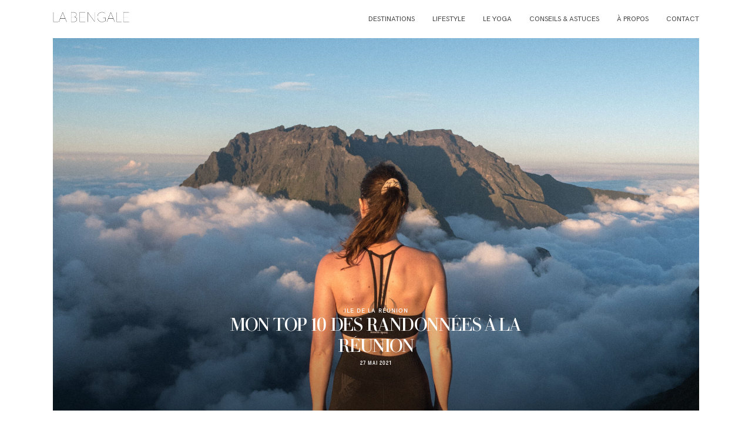

--- FILE ---
content_type: text/html; charset=UTF-8
request_url: https://labengale.fr/destinations/ocean-indien/reunion/top-10-randonnees-reunion/
body_size: 39766
content:
<!DOCTYPE html>
<html lang="fr-FR">
  <head>
    <meta charset="UTF-8" />
    <meta http-equiv="X-UA-Compatible" content="IE=edge"/>
    <meta name="viewport" content="width=device-width, user-scalable=no, initial-scale=1.0, maximum-scale=1.0, minimum-scale=1.0">
    <link rel="alternate" type="application/rss+xml" title="La Bengale RSS Feed" href="https://labengale.fr/feed/" />
            <link rel="shortcut icon" href="https://labengale.fr/wp-content/uploads/2021/04/favicon.ico" />
        <link rel="profile" href="https://gmpg.org/xfn/11">
            <link rel="pingback" href="https://labengale.fr/xmlrpc.php">
    
    <title>MON TOP 10 DES RANDONNÉES À LA RÉUNION &#8211; La Bengale</title>
<script>
        var flex_theme_name = "june";
        var flex_asset_url = "https://labengale.fr/wp-content/plugins/flo-flex-builder/dist/";
      </script><meta name='robots' content='max-image-preview:large' />
<link rel="alternate" type="application/rss+xml" title="La Bengale &raquo; Flux" href="https://labengale.fr/feed/" />
<link rel="alternate" type="application/rss+xml" title="La Bengale &raquo; Flux des commentaires" href="https://labengale.fr/comments/feed/" />
<link rel="alternate" type="application/rss+xml" title="La Bengale &raquo; MON TOP 10 DES RANDONNÉES À LA RÉUNION Flux des commentaires" href="https://labengale.fr/destinations/ocean-indien/reunion/top-10-randonnees-reunion/feed/" />
<style class="flo-flex-builder-css">.flex-block__element--has-animation{transform:scale(var(--animation-scale)) translate(var(--animation-left), var(--animation-top)) rotateY(var(--animation-rotate-y)) rotate(calc(var(--animation-rotate) + var(--rotateDeg))) !important;opacity:var(--animation-opacity) !important;filter:blur(var(--animation-blur));--animation-color: inherit;transform-origin:var(--animation-transform-origin)}.flex-block__element--has-animation.flex-block__element--animation-type-reveal{clip-path:inset(var(--animation-clip-top) var(--animation-clip-right) var(--animation-clip-bottom) var(--animation-clip-left))}.flex-block__element--has-animation.flex-block__element--action-type-hover:after{content:"";position:absolute;top:0;left:0;width:100%;height:100%;transform:translateY(calc(var(--animation-top) * -1)) scale(calc(1 / var(--animation-scale)));pointer-events:auto}.flex-block__element--has-animation.flex-block__element--action-type-hover a{z-index:1;position:relative}.a-group-is-hovered,.a-group-is-hovered *{cursor:pointer !important}.flex-group[data-trigger-links="true"] a{pointer-events:none}.flex-block__element--has-color-animation.flex-block__element--text,.flex-block__element--has-color-animation.flex-block__element--text a,.flex-block__element--has-color-animation.flex-block__element--text [style*="color"]{color:var(--animation-color) !important}.flex-block__element--has-color-animation.flex-block__element--shape{background-color:var(--animation-color) !important}.flex-block__element--has-color-animation.flex-block__element--vector svg[stroke],.flex-block__element--has-color-animation.flex-block__element--vector svg *[stroke]{stroke:var(--animation-color) !important}.flex-block__element--has-color-animation.flex-block__element--vector svg[fill],.flex-block__element--has-color-animation.flex-block__element--vector svg *[fill]{fill:var(--animation-color) !important}.flex-group[data-clip-content="true"]{overflow:hidden}.flex-element-type-countdown__timer{width:100%}.flex-element-type-countdown__timer>div{width:100%;align-items:flex-start;justify-content:space-between !important}.flex-element-type-countdown__digit-wrapper--text{line-height:1em !important}.flex-element-type-countdown__digit-wrapper--flip{display:flex;flex-wrap:wrap;justify-content:center}.flex-element-type-countdown__separator{color:var(--separators-color);line-height:1em !important}.flex-element-type-countdown__separator--text{line-height:1 !important}.flex-element-type-countdown__expired-message{display:flex;align-items:center;justify-content:center;width:100%;height:100%;color:var(--text-color)}.tick-text-inline{display:inline-block;text-align:center;min-width:1em}.tick-text-inline+.tick-text-inline{margin-left:-0.325em}.tick-group{display:flex;flex-direction:column;text-align:center}.tick-text-inline{color:#5a5d63 !important}.tick-flip-panel-text-wrapper{line-height:1 !important}.tick-flip-panel{background-color:#3b3d3b !important}.tick-flip{border-radius:0.12em !important}.tick-group .tick-text{font-weight:inherit}.tick-flip-shadow{box-shadow:none !important;overflow:hidden}.tick{font-size:1rem;white-space:nowrap;font-family:arial, sans-serif}.tick-char{width:1.5em}.tick-text-inline{display:inline-block;text-align:center;min-width:1em}.tick-text-inline+.tick-text-inline{margin-left:-0.325em}.tick-group{text-align:center}.tick-group:first-child{margin-left:0}.tick-group:last-child{margin-right:0}.tick-text-inline{color:#5a5d63 !important}.tick-text{color:var(--digits-text-view-color) !important}.tick-label{color:var(--labels-color) !important}.tick-flip-panel{color:var(--digits-color) !important;background-color:var(--cards-bg-color) !important}.tick-flip-panel-text-wrapper{line-height:1.45 !important}.tick-flip{border-radius:0.12em !important}.flex-element-type-logo{display:block;position:relative;width:100%;height:100%;overflow:hidden;user-select:none;cursor:pointer}.flex-element-type-logo,.flex-element-type-logo *{box-sizing:border-box;-webkit-tap-highlight-color:transparent}.flex-element-type-logo__text{display:block;position:absolute;left:50%;top:50%;transform:translate(-50%, -50%);text-align:center;width:100%}.flex-element-type-logo__text.left{text-align:left}.flex-element-type-logo__text.right{text-align:right}.flex-element-type-logo__image{display:block;width:100%;height:100%;background-size:contain;background-repeat:no-repeat;background-position:center center;transition:opacity .1s;transition-timing-function:cubic-bezier(0.25, 0.46, 0.45, 0.94)}.flex-element-type-logo__image--light{position:absolute;left:50%;top:50%;transform:translate(-50%, -50%);opacity:0}.flex-element-type-menu-mobile-popup{position:fixed;top:0;left:0;width:100vw;height:100vh;z-index:1234567890;display:flex;flex-direction:column;align-items:stretch;width:100%;height:100%;overflow:hidden;background-color:var(--mobilePopupBackgroundColor);color:var(--mobilePopupTextColor);opacity:0;pointer-events:none;transition:opacity .1s;transition-timing-function:cubic-bezier(0.25, 0.46, 0.45, 0.94)}.flex-element-type-menu-mobile-popup,.flex-element-type-menu-mobile-popup *{box-sizing:border-box;-webkit-tap-highlight-color:transparent}.flex-element-type-menu-mobile-popup--open{opacity:1;pointer-events:auto}.flex-element-type-menu-mobile-popup--mobilePopupShowLines .flex-element-type-menu-mobile-popup__header:after{content:"";display:block;position:absolute;bottom:.25rem;height:1px;width:calc(100% - 1.875rem * 2);background-color:currentColor}.flex-element-type-menu-mobile-popup--mobilePopupShowLines .flex-element-type-menu-mobile-popup__menu-item--root:not(:last-child).open:after{opacity:1}.flex-element-type-menu-mobile-popup--mobilePopupShowLines .flex-element-type-menu-mobile-popup__menu-item--root:not(:last-child):after{content:"";display:block;position:absolute;bottom:0;height:1px;width:100%;background-color:currentColor;opacity:0.2;transition:opacity .1s;transition-timing-function:cubic-bezier(0.25, 0.46, 0.45, 0.94)}.flex-element-type-menu-mobile-popup--mobilePopupTextPosition-left .flex-element-type-menu-mobile-popup__menu-item-header{justify-content:flex-start;text-align:left}.flex-element-type-menu-mobile-popup--mobilePopupTextPosition-center .flex-element-type-menu-mobile-popup__menu-item-header{justify-content:center;text-align:center}.flex-element-type-menu-mobile-popup__header{position:relative;display:flex;align-items:center;justify-content:center;height:4.375rem;margin-bottom:.0625rem}.flex-element-type-menu-mobile-popup__header-close-button{font-size:.8125rem;user-select:none;cursor:pointer}.flex-element-type-menu-mobile-popup__menu{position:relative;height:0;flex-grow:1;padding:0 1.875rem}.flex-element-type-menu-mobile-popup__menu-item{position:relative;overflow:visible !important}.flex-element-type-menu-mobile-popup__menu-item--root>.flex-element-type-menu-mobile-popup__menu-item-header{padding-top:1.5625rem;padding-bottom:1.75rem}.flex-element-type-menu-mobile-popup__menu-item--sub-item>.flex-element-type-menu-mobile-popup__menu-item-header{padding-bottom:1.9375rem}.flex-element-type-menu-mobile-popup__menu-item-header{position:relative;overflow:visible !important;display:flex;align-items:center;justify-content:space-between}.flex-element-type-menu-mobile-popup__menu-item-link{display:flex;align-items:center;color:inherit;user-select:none;cursor:pointer}.flex-element-type-menu-mobile-popup__menu-item-children-toggle{width:60px;height:100%;position:absolute;right:-25px;display:flex;align-items:center;justify-content:center;font-size:.375rem}.flex-element-type-menu-mobile-popup__menu-item-children-toggle.open i{transform:rotate(90deg)}.flex-element-type-menu-mobile-popup__menu-item-children-toggle i{display:inline-block;pointer-events:none;transition:transform .1s;transition-timing-function:cubic-bezier(0.25, 0.46, 0.45, 0.94)}.flex-element-type-menu-mobile-popup__menu-item-children{display:none}.flex-element-type-menu-mobile-popup-open,.flex-element-type-menu-mobile-popup-open *{overflow:hidden}.flex-element-type-menu{width:100%;height:100%}.flex-element-type-menu *{box-sizing:border-box}.flex-element-type-menu--horizontal .flex-element-type-menu__menu{justify-content:var(--horizontalAlign);align-items:var(--verticalAlign)}.flex-element-type-menu--horizontal .flex-element-type-menu__menu>.flex-element-type-menu__menu-item:not(:last-child){margin-right:var(--gap)}.flex-element-type-menu--horizontal.flex-element-type-menu--va-flex-start .flex-element-type-menu__menu>.flex-element-type-menu__menu-item>.flex-element-type-menu__menu-item-link{text-align:left}.flex-element-type-menu--horizontal.flex-element-type-menu--va-center .flex-element-type-menu__menu>.flex-element-type-menu__menu-item>.flex-element-type-menu__menu-item-link{text-align:center}.flex-element-type-menu--horizontal.flex-element-type-menu--va-flex-start .flex-element-type-menu__menu>.flex-element-type-menu__menu-item>.flex-element-type-menu__menu-item-link{text-align:right}.flex-element-type-menu--vertical .flex-element-type-menu__menu{flex-direction:column;justify-content:var(--verticalAlign);align-items:var(--horizontalAlign)}.flex-element-type-menu--vertical .flex-element-type-menu__menu>.flex-element-type-menu__menu-item:not(:last-child){margin-bottom:var(--gap)}.flex-element-type-menu--vertical.flex-element-type-menu--ha-flex-start .flex-element-type-menu__menu>.flex-element-type-menu__menu-item>.flex-element-type-menu__menu-item-link{text-align:left}.flex-element-type-menu--vertical.flex-element-type-menu--ha-center .flex-element-type-menu__menu>.flex-element-type-menu__menu-item>.flex-element-type-menu__menu-item-link{text-align:center}.flex-element-type-menu--vertical.flex-element-type-menu--ha-flex-start .flex-element-type-menu__menu>.flex-element-type-menu__menu-item>.flex-element-type-menu__menu-item-link{text-align:right}.flex-element-type-menu--space-evenly .flex-element-type-menu__menu{justify-content:space-between}.flex-element-type-menu--space-evenly .flex-element-type-menu__menu>.flex-element-type-menu__menu-item:not(:last-child){margin:0}.flex-element-type-menu__menu{display:flex;width:100%;height:100%;overflow:hidden}.flex-element-type-menu__menu-item{position:relative}.flex-element-type-menu__menu-item-link{display:inline-block;color:var(--textColor);-webkit-tap-highlight-color:transparent;user-select:none;cursor:pointer;transition:color .1s;transition-timing-function:cubic-bezier(0.25, 0.46, 0.45, 0.94)}.flex-element-type-menu__menu-item-link:hover{color:var(--textHoverColor)}.flex-element-type-menu__menu-item-link:not([href]):hover,.flex-element-type-menu__menu-item-link:not([href]){cursor:auto;color:var(--textColor)}.flex-element-type-menu__menu-item-children{position:absolute;display:flex;flex-direction:column;align-items:var(--subMenuTextAlign);text-align:var(--subMenuTextAlign);width:var(--subMenuWidth);background-color:var(--subMenuBackgroundColor);padding:1.25rem 0;z-index:12345678900;opacity:0;pointer-events:none;transition:opacity .1s;transition-timing-function:cubic-bezier(0.25, 0.46, 0.45, 0.94)}.flex-element-type-menu__menu-item-children,.flex-element-type-menu__menu-item-children *{box-sizing:border-box}.flex-element-type-menu__menu-item-children--open{opacity:1;pointer-events:auto}.flex-element-type-menu__menu-item-children:before{content:"";display:block;position:absolute;left:50%;top:50%;transform:translate(-50%, -50%);width:calc(100% + var(--subMenuDistanceFromMenu) * 2);height:calc(100% + var(--subMenuDistanceFromMenu) * 2)}.flex-element-type-menu__menu-item-children .flex-element-type-menu__menu-item{position:relative;padding:0 1.25rem;width:100%}.flex-element-type-menu__menu-item-children .flex-element-type-menu__menu-item:not(:last-child){margin-bottom:var(--subMenuGap)}.flex-element-type-menu__menu-item-children .flex-element-type-menu__menu-item-link{color:var(--subMenuTextColor);width:100%}.flex-element-type-menu__menu-item-children .flex-element-type-menu__menu-item-link:hover{color:var(--subMenuTextHoverColor)}.flex-element-type-menu__trigger{position:absolute;left:50%;top:50%;transform:translate(-50%, -50%);color:var(--color);transition:color .1s;transition-timing-function:cubic-bezier(0.25, 0.46, 0.45, 0.94)}.flex-element-type-menu__trigger-icon{font-size:2.125rem}.flex-element-type-menu__trigger-text{text-align:center}@media (max-width: 767px){.flex-element-type-menu--ha-center .flex-element-type-menu__menu-item{text-align:center}.flex-element-type-menu__menu{overflow:visible}.flex-element-type-menu__menu-item{display:flex;align-items:center}.flex-element-type-menu__menu-item--open>.flex-element-type-menu__menu-item-mobile-children-trigger{transform:rotate(90deg)}.flex-element-type-menu__menu-item-children:before{content:none}.flex-element-type-menu__menu-item-mobile-children-trigger{position:relative;margin-left:.625rem;font-size:.375rem;color:var(--textColor);z-index:2}.flex-element-type-menu__menu-item-mobile-children-trigger:after{content:"";display:block;position:absolute;left:50%;top:50%;transform:translate(-50%, -50%);width:calc(100% + 10px);height:calc(100% + 10px);user-select:none;cursor:pointer}.flex-element-type-menu__menu-item-mobile-children-trigger i{display:inline-block;transition:transform .1s;transition-timing-function:cubic-bezier(0.25, 0.46, 0.45, 0.94)}}.flex-element-type-socialLinks{display:flex;align-items:center;justify-content:space-between;flex-wrap:wrap;height:100%;width:100%}.flex-element-type-socialLinks__title{color:var(--title-color)}.flex-element-type-socialLinks--horizontal .flex-element-type-socialLinks__link:not(:last-child){margin-right:var(--gap)}.flex-element-type-socialLinks--vertical{flex-direction:column;flex-wrap:nowrap}.flex-element-type-socialLinks--vertical .flex-element-type-socialLinks__links-wrap{flex-direction:column}.flex-element-type-socialLinks--vertical .flex-element-type-socialLinks__link:not(:last-child){margin-bottom:var(--gap)}.flex-element-type-socialLinks__links-wrap{display:flex;align-items:center;flex-wrap:wrap}.flex-element-type-socialLinks__links-wrap--circleLine .flex-element-type-socialLinks__link--icons,.flex-element-type-socialLinks__links-wrap--squareLine .flex-element-type-socialLinks__link--icons,.flex-element-type-socialLinks__links-wrap--roundedLine .flex-element-type-socialLinks__link--icons{border:1px solid;padding:0.5em}.flex-element-type-socialLinks__links-wrap--circleLine .flex-element-type-socialLinks__link--icons,.flex-element-type-socialLinks__links-wrap--circleFilled .flex-element-type-socialLinks__link--icons{border-radius:50%}.flex-element-type-socialLinks__links-wrap--roundedLine .flex-element-type-socialLinks__link--icons,.flex-element-type-socialLinks__links-wrap--roundedFilled .flex-element-type-socialLinks__link--icons{border-radius:4px}.flex-element-type-socialLinks__links-wrap--circleFilled .flex-element-type-socialLinks__link--icons,.flex-element-type-socialLinks__links-wrap--squareFilled .flex-element-type-socialLinks__link--icons,.flex-element-type-socialLinks__links-wrap--roundedFilled .flex-element-type-socialLinks__link--icons{background-color:var(--socials-bg-color);padding:0.5em}.flex-element-type-socialLinks__link{display:inline-flex;text-decoration:none;transition:opacity .1s;transition-timing-function:cubic-bezier(0.25, 0.46, 0.45, 0.94);user-select:none;cursor:pointer}.flex-element-type-socialLinks__link--text{color:var(--socials-text-color)}.flex-element-type-socialLinks__link--text:hover,.flex-element-type-socialLinks__link--text:focus{color:var(--socials-text-color) !important;opacity:0.5}.flex-element-type-socialLinks__link--icons{color:var(--socials-icon-color);font-size:var(--iconSize)}.flex-element-type-socialLinks__link--icons:hover,.flex-element-type-socialLinks__link--icons:focus{color:var(--socials-icon-color) !important;opacity:0.5}.flex-element-type-search{width:100%;height:100%}.flex-element-type-search--expand-mode .flex-element-type-search__input-wrap{background-color:transparent;border-color:transparent !important}.flex-element-type-search--expand-mode .flex-element-type-search__input{opacity:0;pointer-events:none}.flex-element-type-search--expand-mode .flex-element-type-search__icon{color:var(--icon-color-when-collapsed)}.flex-element-type-search--expand-mode.flex-element-type-search--opened .flex-element-type-search__input-wrap--has-border{border-color:var(--line-color) !important}.flex-element-type-search--expand-mode.flex-element-type-search--opened .flex-element-type-search__input-wrap--has-background{background-color:var(--bg-color)}.flex-element-type-search--expand-mode.flex-element-type-search--opened .flex-element-type-search__input{opacity:1;pointer-events:auto}.flex-element-type-search--expand-mode.flex-element-type-search--opened .flex-element-type-search__icon{color:var(--icon-color)}.flex-element-type-search--expand-mode.flex-element-type-search--opened .flex-element-type-search__close-icon{opacity:1;pointer-events:auto}.flex-element-type-search--direction-reversed .flex-element-type-search__icon{left:0;right:auto;justify-content:flex-end}.flex-element-type-search--direction-reversed .flex-element-type-search__close-icon{left:auto;right:100%}.flex-element-type-search--direction-reversed .flex-element-type-search__input{text-align:right}.flex-element-type-search__input-wrap{width:100%;height:100%;position:relative;display:flex;align-items:center;box-sizing:border-box;border-color:var(--line-color) !important;padding:0 1em;transition:border-color .1s,background-color .1s;transition-timing-function:cubic-bezier(0.25, 0.46, 0.45, 0.94)}.flex-element-type-search__input-wrap--has-border{border-bottom:1px solid}.flex-element-type-search__input-wrap--has-background{background-color:var(--bg-color)}.flex-element-type-search__input{transition:opacity .1s;transition-timing-function:cubic-bezier(0.25, 0.46, 0.45, 0.94)}.flex-element-type-search__input,.flex-element-type-search__input::placeholder{border:0 !important;color:var(--input-color) !important}.flex-element-type-search__input:focus{outline:none}.flex-element-type-search__icon{position:absolute;right:0;top:0;width:2em;height:100%;display:flex;align-items:center;color:var(--icon-color);pointer-events:auto;user-select:none;cursor:pointer;transition:width .1s;transition-timing-function:cubic-bezier(0.25, 0.46, 0.45, 0.94)}.flex-element-type-search__icon i{font-size:1.2em}.flex-element-type-search__close-icon{position:absolute;left:100%;top:0;width:2em;height:100%;display:flex;align-items:center;justify-content:center;color:var(--icon-color-when-collapsed);opacity:0;pointer-events:none;user-select:none;cursor:pointer;transition:opacity .1s;transition-timing-function:cubic-bezier(0.25, 0.46, 0.45, 0.94)}.flex-element-type-search__close-icon i{font-size:1.2em}.flex-element-type-search__suggestions{box-shadow:0px 5px 20px rgba(42,42,42,0.05);border-radius:0px 0px 2px 2px;overflow:hidden}.flex-element-type-search__suggestions .ui-menu-item-wrapper{height:3.125rem;display:flex;align-items:center;padding:0 1.25rem;background-color:var(--scheme_1--has-background--default);color:var(--scheme_1--text--default);user-select:none;cursor:pointer;transition:color .1s,background-color .1s;transition-timing-function:cubic-bezier(0.25, 0.46, 0.45, 0.94)}.flex-element-type-search__suggestions .ui-menu-item-wrapper.ui-state-active,.flex-element-type-search__suggestions .ui-menu-item-wrapper.ui-state-hover,.flex-element-type-search__suggestions .ui-menu-item-wrapper.ui-state-focus{background-color:var(--scheme_1--has-background--accent);color:var(--scheme_1--text--accent)}html>body>main.flo_page_wrap>div.flo_page>div.flo-block>div.flo-block__container>div.flex-block>div.flex-block__main-container input.flex-element-type-search__input,.flex-element-type-search input,.flex-element-type-search__suggestion{width:100%;height:100%;border:none;color:inherit;padding:0;padding-top:0 !important;padding-right:0 !important;padding-bottom:0 !important;padding-left:0 !important;border-color:inherit;background-color:transparent;font-family:inherit;font-size:inherit;line-height:inherit;letter-spacing:inherit;text-transform:inherit}.flex-block__main-container .flex-element-type-search__input,.flex-block__main-container .flex-element-type-search__input::placeholder{font-family:inherit !important;font-size:inherit !important;font-weight:inherit !important;font-style:inherit !important;line-height:inherit !important;letter-spacing:inherit !important;text-decoration:inherit !important;text-transform:inherit !important}.flex-element-type-accordion{padding:1.25rem;box-sizing:border-box;width:100%}.flex-element-type-accordion__item{margin-bottom:var(--gap);display:flex;align-items:flex-start;position:relative}.flex-element-type-accordion__item.expanded .flex-element-type-accordion__item--background{opacity:1;pointer-events:auto}.flex-element-type-accordion__item--background{display:flex;background-color:var(--bg-color);border-radius:5px;position:absolute;left:-1.25rem;top:-1.25rem;padding:1.25rem;width:100%;z-index:2;opacity:0;box-sizing:content-box;pointer-events:none;box-shadow:0px 2px 28px rgba(42,42,42,0.1);transition:opacity .1s;transition-timing-function:cubic-bezier(0.25, 0.46, 0.45, 0.94)}.flex-element-type-accordion__item.expanded .flex-element-type-accordion__item-header-expand-icon{transform:rotate(180deg)}.flex-element-type-accordion__item.expanded.less-rotation .flex-element-type-accordion__item-header-expand-icon{transform:rotate(45deg)}.flex-element-type-accordion__item-pretitle{margin-right:0.5em;line-height:1em;flex-shrink:0;color:var(--title-color)}.flex-element-type-accordion__item-body{flex-grow:1;position:relative}.flex-element-type-accordion__item-body:hover .flex-element-type-accordion__item-header-expand-icon{opacity:0.7}.flex-element-type-accordion__item-header{cursor:pointer;display:flex;align-items:flex-start;justify-content:space-between}.flex-element-type-accordion__item-header-title{color:var(--title-color);word-break:break-all}.flex-element-type-accordion__item-header-expand-icon{margin-top:0.25em;margin-left:0.5em;font-size:1em;color:var(--title-color);transition:transform .1s,opacity .1s;transition-timing-function:cubic-bezier(0.25, 0.46, 0.45, 0.94)}.flex-element-type-accordion__item-text{margin-top:10px;overflow:hidden;color:var(--text-color);margin-bottom:0;box-sizing:content-box;word-break:break-all}.flex-element-type-accordion__item-separator{width:100%;height:1px;background-color:var(--lines-color);margin:var(--gap) 0}.flex-element-type-accordion__item-separator:last-child{display:none}.flex-element-type-instagram{height:100%;width:100%;display:flex;flex-direction:column;justify-content:space-around;overflow:hidden}.flex-element-type-instagram img[data-src]{opacity:0}.flex-element-type-instagram .loaded img{opacity:1}.flex-element-type-instagram,.flex-element-type-instagram *{box-sizing:border-box}.flex-element-type-instagram--layout-square .flex-element-type-instagram__link{width:calc(100% / var(--imagesPerRow) - var(--imagesGap) * 2);padding-top:calc(100% / var(--imagesPerRow) - var(--imagesGap) * 2);height:0}.flex-element-type-instagram--layout-square .flex-element-type-instagram__link--custom{overflow:hidden}.flex-element-type-instagram--layout-square .flex-element-type-instagram__link--custom img{height:100% !important}.flex-element-type-instagram--layout-square .flex-element-type-instagram__link img{position:absolute;height:auto;top:0;left:0;object-fit:cover}.flex-element-type-instagram--layout-masonry{display:block}.flex-element-type-instagram--layout-masonry .flex-element-type-instagram__link{width:calc(100% / var(--imagesPerRow) - var(--imagesGap) * 2);float:left}.flex-element-type-instagram__custom-link{text-align:center;color:var(--link-color);padding:1.25rem}.flex-element-type-instagram__custom-link--over{background-color:var(--link-bg-color);min-width:190px;position:absolute;z-index:1;left:50%;top:50%;transform:translate(-50%, -50%)}.flex-element-type-instagram__images-wrap{position:relative;display:flex;align-items:flex-start;justify-content:flex-start;flex-wrap:wrap;overflow:hidden;flex-direction:row;margin:calc(var(--imagesGap) * -1)}.flex-element-type-instagram__images-wrap--no-images{width:100%;height:100%;display:flex;align-items:center;justify-content:center;background-color:var(--fields-light-disabled);margin:0}.flex-element-type-instagram__link{position:relative;display:inline-block;margin:var(--imagesGap)}.flex-element-type-instagram__link img{width:100%}.flex-element-type-instagram__images-not-found{margin:0;color:var(--fields-light-focused);font-family:"Public Sans";font-size:15px;line-height:21px;letter-spacing:0.005em;font-weight:500}.flex-element-type-tabs{height:100%;width:100%}.flex-element-type-tabs--direction-left .flex-element-type-tabs__switcher,.flex-element-type-tabs--direction-right .flex-element-type-tabs__switcher{flex-direction:column;text-align:left;top:0}.flex-element-type-tabs--direction-left .flex-element-type-tabs__switcher-item,.flex-element-type-tabs--direction-right .flex-element-type-tabs__switcher-item{margin-bottom:var(--navigationItemGap)}.flex-element-type-tabs--direction-left .flex-element-type-tabs__switcher{right:calc(100% + var(--layoutGap))}.flex-element-type-tabs--direction-right .flex-element-type-tabs__switcher{left:calc(100% + var(--layoutGap))}.flex-element-type-tabs--direction-top .flex-element-type-tabs__switcher,.flex-element-type-tabs--direction-bottom .flex-element-type-tabs__switcher{left:0}.flex-element-type-tabs--direction-top .flex-element-type-tabs__switcher-item,.flex-element-type-tabs--direction-bottom .flex-element-type-tabs__switcher-item{margin-right:var(--navigationItemGap)}.flex-block__mobile-container .flex-element-type-tabs--direction-top .flex-element-type-tabs__switcher,.flex-block__mobile-container .flex-element-type-tabs--direction-bottom .flex-element-type-tabs__switcher{width:100%;overflow:hidden}.flex-block__mobile-container .flex-element-type-tabs--direction-top .flex-element-type-tabs__switcher .ps__rail-x,.flex-block__mobile-container .flex-element-type-tabs--direction-top .flex-element-type-tabs__switcher .ps__rail-y,.flex-block__mobile-container .flex-element-type-tabs--direction-bottom .flex-element-type-tabs__switcher .ps__rail-x,.flex-block__mobile-container .flex-element-type-tabs--direction-bottom .flex-element-type-tabs__switcher .ps__rail-y{display:none !important}.flex-element-type-tabs--direction-top .flex-element-type-tabs__switcher{bottom:calc(100% + var(--layoutGap))}.flex-element-type-tabs--direction-bottom .flex-element-type-tabs__switcher{top:calc(100% + var(--layoutGap))}.flex-element-type-tabs--space-evenly .flex-element-type-tabs__switcher{overflow:hidden}.flex-element-type-tabs--space-evenly.flex-element-type-tabs--direction-top .flex-element-type-tabs__switcher,.flex-element-type-tabs--space-evenly.flex-element-type-tabs--direction-bottom .flex-element-type-tabs__switcher{width:100%}.flex-element-type-tabs--space-evenly.flex-element-type-tabs--direction-left .flex-element-type-tabs__switcher,.flex-element-type-tabs--space-evenly.flex-element-type-tabs--direction-right .flex-element-type-tabs__switcher{height:100%}.flex-element-type-tabs--space-evenly .flex-element-type-tabs__switcher{justify-content:space-between}.flex-element-type-tabs--space-evenly .flex-element-type-tabs__switcher-item{margin:0}.flex-element-type-tabs--navigation-active-state-color .flex-element-type-tabs__switcher-item:hover,.flex-element-type-tabs--navigation-active-state-color .flex-element-type-tabs__switcher-item--active{color:var(--navigationActiveTextColor)}.flex-element-type-tabs--navigation-active-state-underline .flex-element-type-tabs__switcher-item{padding:.5rem .9375rem}.flex-element-type-tabs--navigation-active-state-underline .flex-element-type-tabs__switcher-item--active:after{opacity:1 !important}.flex-element-type-tabs--navigation-active-state-underline .flex-element-type-tabs__switcher-item:after{content:"";display:block;position:absolute;height:1px;width:100%;bottom:0;left:0;background-color:var(--navigationLineColor);pointer-events:none;opacity:0;transition:opacity .1s;transition-timing-function:cubic-bezier(0.25, 0.46, 0.45, 0.94)}.flex-element-type-tabs--navigation-active-state-background .flex-element-type-tabs__switcher-item{padding:.625rem 1.25rem;border-radius:.0625rem;transition:color .1s,background-color .1s;transition-timing-function:cubic-bezier(0.25, 0.46, 0.45, 0.94)}.flex-element-type-tabs--navigation-active-state-background .flex-element-type-tabs__switcher-item--active{opacity:1 !important;color:var(--navigationActiveBackgroundTextColor);background-color:var(--navigationActiveBackgroundColor)}.flex-element-type-tabs--layout-image .flex-element-type-tabs__slide-image,.flex-element-type-tabs--layout-image .flex-element-type-tabs__slide-image-placeholder{margin:0;height:100% !important;width:100%;min-height:100% !important;background-position:center center}.flex-element-type-tabs--layout-imageAndText.flex-element-type-tabs--layout-orientation-horizontal .flex-element-type-tabs__slide-image-placeholder,.flex-element-type-tabs--layout-imageAndText.flex-element-type-tabs--layout-orientation-horizontal .flex-element-type-tabs__slide-image,.flex-element-type-tabs--layout-imageAndText.flex-element-type-tabs--layout-orientation-horizontal-reverse .flex-element-type-tabs__slide-image-placeholder,.flex-element-type-tabs--layout-imageAndText.flex-element-type-tabs--layout-orientation-horizontal-reverse .flex-element-type-tabs__slide-image{height:100%;width:var(--width);min-width:var(--width)}.flex-element-type-tabs--layout-imageAndText.flex-element-type-tabs--layout-orientation-horizontal__slide-text-content,.flex-element-type-tabs--layout-imageAndText.flex-element-type-tabs--layout-orientation-horizontal-reverse__slide-text-content{height:100%}.flex-element-type-tabs--layout-imageAndText.flex-element-type-tabs--layout-orientation-horizontal .flex-element-type-tabs__slide{flex-direction:row}.flex-element-type-tabs--layout-imageAndText.flex-element-type-tabs--layout-orientation-horizontal .flex-element-type-tabs__slide-image-placeholder,.flex-element-type-tabs--layout-imageAndText.flex-element-type-tabs--layout-orientation-horizontal .flex-element-type-tabs__slide-image{margin-right:1.875rem}.flex-element-type-tabs--layout-imageAndText.flex-element-type-tabs--layout-orientation-horizontal-reverse .flex-element-type-tabs__slide{flex-direction:row-reverse}.flex-element-type-tabs--layout-imageAndText.flex-element-type-tabs--layout-orientation-horizontal-reverse .flex-element-type-tabs__slide-image-placeholder,.flex-element-type-tabs--layout-imageAndText.flex-element-type-tabs--layout-orientation-horizontal-reverse .flex-element-type-tabs__slide-image{margin-left:1.875rem}.flex-element-type-tabs--layout-imageAndText.flex-element-type-tabs--layout-orientation-vertical .flex-element-type-tabs__slide{flex-direction:column}.flex-element-type-tabs--layout-imageAndText.flex-element-type-tabs--layout-orientation-vertical .flex-element-type-tabs__slide-image-placeholder,.flex-element-type-tabs--layout-imageAndText.flex-element-type-tabs--layout-orientation-vertical .flex-element-type-tabs__slide-image{width:100%;margin-bottom:1.875rem;height:var(--height);min-height:var(--height)}.flex-element-type-tabs--navigation-tabs-style-number .flex-element-type-tabs__switcher-item{padding:.625rem}.flex-element-type-tabs--navigation-tabs-style-title.flex-element-type-tabs--navigation-tabs-alignment-left .flex-element-type-tabs__switcher-item{text-align:left}.flex-element-type-tabs--navigation-tabs-style-title.flex-element-type-tabs--navigation-tabs-alignment-right .flex-element-type-tabs__switcher-item{text-align:right}.flex-element-type-tabs__slider{height:100%;opacity:0}.flex-element-type-tabs__slider .slick-list,.flex-element-type-tabs__slider .slick-slide,.flex-element-type-tabs__slider .slick-track{height:100%}.flex-element-type-tabs__slider.slick-slider{opacity:1}.flex-element-type-tabs__slide{display:flex !important;align-items:stretch;height:100%}.flex-element-type-tabs__slide-image{background-size:cover}.flex-element-type-tabs__slide-image-placeholder{display:flex;align-items:center;justify-content:center;background-color:#f5f5f5;color:#b6b6b6}.flex-element-type-tabs__slide-image-placeholder i{font-size:1.3125rem}.flex-element-type-tabs__slide-text-content{position:relative}.flex-element-type-tabs__slide-title{margin-bottom:1.125rem;color:var(--titleColor)}.flex-element-type-tabs__slide-title:empty{display:none}.flex-element-type-tabs__slide-text{color:var(--textColor);height:0;flex-grow:1;position:relative}.flex-element-type-tabs__switcher{position:absolute !important;display:flex}.flex-element-type-tabs__switcher-item{position:relative;white-space:nowrap;color:var(--navigationTextColor);user-select:none;cursor:pointer;transition:color .1s;transition-timing-function:cubic-bezier(0.25, 0.46, 0.45, 0.94)}.flex-element-type-popup-close-button{display:block;position:relative;width:100%;height:100%;overflow:hidden;display:flex;align-items:center;color:var(--color);user-select:none;cursor:pointer;transition:color .1s;transition-timing-function:cubic-bezier(0.25, 0.46, 0.45, 0.94)}.flex-element-type-popup-close-button:hover{color:var(--hoverColor)}.flex-element-type-popup-close-button,.flex-element-type-popup-close-button *{-webkit-tap-highlight-color:transparent}.flex-element-type-popup-close-button__text,.flex-element-type-popup-close-button__icon{display:block;text-align:center}.flex-element-type-popup-close-button__icon{position:relative;width:100%;height:100%}.flex-element-type-popup-close-button__icon:before,.flex-element-type-popup-close-button__icon:after{content:"";display:block;position:absolute;left:50%;top:50%;background-color:currentColor;width:100%;height:var(--thickness);transform-origin:center center;transition:background-color .1s;transition-timing-function:cubic-bezier(0.25, 0.46, 0.45, 0.94)}.flex-element-type-popup-close-button__icon:before{transform:translate(-50%, -50%) rotate(45deg)}.flex-element-type-popup-close-button__icon:after{transform:translate(-50%, -50%) rotate(-45deg)}.flex-element-type-popup-toggle{position:relative;width:100%;height:100%;display:flex;align-items:center;color:var(--color);overflow:hidden;pointer-events:none;user-select:none;cursor:pointer;transition:color .1s;transition-timing-function:cubic-bezier(0.25, 0.46, 0.45, 0.94)}.flex-element-type-popup-toggle.clickable{pointer-events:all}.flex-element-type-popup-toggle,.flex-element-type-popup-toggle *{-webkit-tap-highlight-color:transparent}.flex-element-type-popup-toggle *{pointer-events:none}.flex-element-type-popup-toggle:hover{color:var(--color-hover)}.flex-element-type-popup-toggle--active .flex-element-type-popup-toggle__icon--open,.flex-element-type-popup-toggle--active .flex-element-type-popup-toggle__text--open{opacity:0;pointer-events:none}.flex-element-type-popup-toggle--active .flex-element-type-popup-toggle__icon--close,.flex-element-type-popup-toggle--active .flex-element-type-popup-toggle__text--close{opacity:1;pointer-events:auto}.flex-element-type-popup-toggle__icon,.flex-element-type-popup-toggle__text{transition:opacity .1s;transition-timing-function:cubic-bezier(0.25, 0.46, 0.45, 0.94)}.flex-element-type-popup-toggle__icon--open,.flex-element-type-popup-toggle__text--open{font-size:var(--icon-size)}.flex-element-type-popup-toggle__icon--close,.flex-element-type-popup-toggle__text--close{position:absolute;top:50%;left:50%;transform:translate(-50%, -50%);opacity:0;pointer-events:none;font-size:calc(var(--icon-size) / 2)}.flex-element-type-popup-toggle__icon-wrap{position:relative}.flex-element-type-popup-toggle__text{width:100%}.flex-element-type-tabs-switcher{overflow:hidden;width:100%;height:100%;display:flex}.flex-element-type-tabs-switcher,.flex-element-type-tabs-switcher *{-webkit-tap-highlight-color:transparent;outline:0}.flex-element-type-tabs-switcher__hint{width:100%;text-align:center;color:var(--fields-dark-hover);font-family:"Public Sans";font-size:12px;line-height:15.6px;font-weight:600}.flex-element-type-tabs-switcher--horizontal{justify-content:var(--horizontalAlign);align-items:var(--verticalAlign);flex-wrap:wrap}.flex-element-type-tabs-switcher--horizontal .flex-element-type-tabs-switcher__item:not(:last-child){margin-right:var(--itemsGap)}.flex-element-type-tabs-switcher--horizontal.flex-element-type-tabs-switcher--type-image .flex-element-type-tabs-switcher__item{height:100%}.flex-element-type-tabs-switcher--horizontal.flex-element-type-tabs-switcher--type-image .flex-element-type-tabs-switcher__item-image{height:100%}.flex-element-type-tabs-switcher--horizontal.flex-element-type-tabs-switcher--type-image .flex-element-type-tabs-switcher__item-image img{height:100%}.flex-element-type-tabs-switcher--horizontal.flex-element-type-tabs-switcher--type-image .flex-element-type-tabs-switcher__item-image-placeholder{height:100%;width:4.375rem}.flex-element-type-tabs-switcher--horizontal .ps__rail-x,.flex-element-type-tabs-switcher--horizontal .ps__rail-y{display:none !important}.flex-element-type-tabs-switcher--vertical{flex-direction:column;justify-content:var(--verticalAlign);align-items:var(--horizontalAlign)}.flex-element-type-tabs-switcher--vertical .flex-element-type-tabs-switcher__item:not(:last-child){margin-bottom:var(--itemsGap)}.flex-element-type-tabs-switcher--vertical.flex-element-type-tabs-switcher--type-image .flex-element-type-tabs-switcher__item{width:100%}.flex-element-type-tabs-switcher--vertical.flex-element-type-tabs-switcher--type-image .flex-element-type-tabs-switcher__item-image img{width:100%}.flex-element-type-tabs-switcher--vertical.flex-element-type-tabs-switcher--type-image .flex-element-type-tabs-switcher__item-image-placeholder{height:4.375rem;width:100%}.flex-element-type-tabs-switcher--space-evenly{justify-content:space-between}.flex-element-type-tabs-switcher--space-evenly .flex-element-type-tabs-switcher__item:not(:last-child){margin:0}@media (max-width: 767px){.flex-element-type-tabs-switcher--useSwipeOnMobile{flex-wrap:nowrap}}.flex-element-type-tabs-switcher--type-text .flex-element-type-tabs-switcher__item{color:var(--textColor);transition:color .1s;transition-timing-function:cubic-bezier(0.25, 0.46, 0.45, 0.94)}.flex-element-type-tabs-switcher--type-text .flex-element-type-tabs-switcher__item--active{color:var(--activeTextColor)}.flex-element-type-tabs-switcher--type-text .flex-element-type-tabs-switcher__item--color:hover,.flex-element-type-tabs-switcher--type-text .flex-element-type-tabs-switcher__item--color--active{color:var(--activeTextColor)}.flex-element-type-tabs-switcher--type-text .flex-element-type-tabs-switcher__item--underline{padding:.5rem .9375rem}.flex-element-type-tabs-switcher--type-text .flex-element-type-tabs-switcher__item--underline.flex-element-type-tabs-switcher__item--active:after{opacity:1 !important}.flex-element-type-tabs-switcher--type-text .flex-element-type-tabs-switcher__item--underline:after{content:"";display:block;position:absolute;height:1px;width:100%;bottom:0;left:0;background-color:var(--lineColor);pointer-events:none;opacity:0;transition:opacity .1s;transition-timing-function:cubic-bezier(0.25, 0.46, 0.45, 0.94)}.flex-element-type-tabs-switcher--type-text .flex-element-type-tabs-switcher__item--background{padding:.625rem 1.25rem;border-radius:.0625rem;transition:color .1s,background-color .1s;transition-timing-function:cubic-bezier(0.25, 0.46, 0.45, 0.94)}.flex-element-type-tabs-switcher--type-text .flex-element-type-tabs-switcher__item--background.flex-element-type-tabs-switcher__item--active{opacity:1 !important;color:var(--activeBgTextColor);background-color:var(--activeBgColor)}.flex-element-type-tabs-switcher--type-image .flex-element-type-tabs-switcher__item--active .flex-element-type-tabs-switcher__item-image{opacity:1}.flex-element-type-tabs-switcher--type-image .flex-element-type-tabs-switcher__item:hover:not(.flex-element-type-tabs-switcher__item--active) .flex-element-type-tabs-switcher__item-image{opacity:0.8}.flex-element-type-tabs-switcher__item{position:relative;white-space:nowrap;user-select:none;cursor:pointer}.flex-element-type-tabs-switcher--imageGrayscaleWhenInactive .flex-element-type-tabs-switcher__item .flex-element-type-tabs-switcher__item-image{filter:grayscale(100%)}.flex-element-type-tabs-switcher--imageGrayscaleWhenInactive .flex-element-type-tabs-switcher__item:hover .flex-element-type-tabs-switcher__item-image,.flex-element-type-tabs-switcher--imageGrayscaleWhenInactive .flex-element-type-tabs-switcher__item--active .flex-element-type-tabs-switcher__item-image{filter:grayscale(0%)}.flex-element-type-tabs-switcher__item-image{opacity:0.5;transition:opacity .1s,filter .1s;transition-timing-function:cubic-bezier(0.25, 0.46, 0.45, 0.94)}.flex-element-type-tabs-switcher__item-image img{display:block;max-width:initial !important}.flex-element-type-tabs-switcher__item-image-placeholder{display:flex;align-items:center;justify-content:center;background-color:#f5f5f5;color:#b6b6b6;background-position:center center}.flex-element-type-tabs-switcher__item-image-placeholder i{font-size:1.3125rem}.flex-element-type-tabs2{height:100%;width:100%}.flex-element-type-tabs2,.flex-element-type-tabs2 *{-webkit-tap-highlight-color:transparent;outline:0}.flex-element-type-tabs2 .ps__rail-y{opacity:0 !important}.flex-element-type-tabs2 .flex-element-type-tabs2__overlay-enabled{z-index:999;width:100%;height:100%;position:absolute;border-radius:var(--imageBorderRadius, 0)}.flex-element-type-tabs2--layout-imageAndText.flex-element-type-tabs2--layout-orientation-horizontal .flex-element-type-tabs2__slide,.flex-element-type-tabs2--layout-imageAndText.flex-element-type-tabs2--layout-orientation-horizontal-reverse .flex-element-type-tabs2__slide{align-items:flex-start}.flex-element-type-tabs2--layout-imageAndText.flex-element-type-tabs2--layout-orientation-horizontal .flex-element-type-tabs2__slide-text-content,.flex-element-type-tabs2--layout-imageAndText.flex-element-type-tabs2--layout-orientation-horizontal-reverse .flex-element-type-tabs2__slide-text-content{height:100%;padding-top:var(--textTopPadding)}.flex-element-type-tabs2--layout-imageAndText.flex-element-type-tabs2--layout-orientation-horizontal .flex-element-type-tabs2__slide-image-placeholder,.flex-element-type-tabs2--layout-imageAndText.flex-element-type-tabs2--layout-orientation-horizontal .flex-element-type-tabs2__slide-image{margin-right:var(--textSidePadding)}.flex-element-type-tabs2--layout-imageAndText.flex-element-type-tabs2--layout-orientation-horizontal-reverse .flex-element-type-tabs2__slide{flex-direction:row-reverse}.flex-element-type-tabs2--layout-imageAndText.flex-element-type-tabs2--layout-orientation-horizontal-reverse .flex-element-type-tabs2__slide-image-placeholder,.flex-element-type-tabs2--layout-imageAndText.flex-element-type-tabs2--layout-orientation-horizontal-reverse .flex-element-type-tabs2__slide-image{margin-left:var(--textSidePadding)}.flex-element-type-tabs2--layout-imageAndText.flex-element-type-tabs2--layout-orientation-vertical .flex-element-type-tabs2__slide{flex-direction:column;align-items:flex-start}.flex-element-type-tabs2--layout-imageAndText.flex-element-type-tabs2--layout-orientation-vertical .flex-element-type-tabs2__slide-image-placeholder,.flex-element-type-tabs2--layout-imageAndText.flex-element-type-tabs2--layout-orientation-vertical .flex-element-type-tabs2__slide-image{margin-bottom:var(--imageGap)}.flex-element-type-tabs2--layout-imageAndText.flex-element-type-tabs2--layout-orientation-vertical .flex-element-type-tabs2__slide-text-content{padding:0 var(--textPaddings)}.flex-element-type-tabs2--slideType-visibleNearby{overflow:hidden}.flex-element-type-tabs2--slideType-visibleNearby.flex-element-type-tabs2--layout-orientation-horizontal .flex-element-type-tabs2__slide-text-content,.flex-element-type-tabs2--slideType-visibleNearby.flex-element-type-tabs2--layout-orientation-horizontal-reverse .flex-element-type-tabs2__slide-text-content{width:var(--slideWidth) !important}.flex-element-type-tabs2--slideType-visibleNearby.flex-element-type-tabs2--layout-orientation-vertical .flex-element-type-tabs2__slide{width:var(--slideWidth) !important}.flex-element-type-tabs2--slideType-visibleNearby.flex-element-type-tabs2--centerMode .flex-element-type-tabs2__slide{margin-right:calc(var(--slideGap) / 2);margin-left:calc(var(--slideGap) / 2)}.flex-element-type-tabs2--slideType-visibleNearby .flex-element-type-tabs2__slide{margin-right:var(--slideGap)}.flex-element-type-tabs2--layout-image .flex-element-type-tabs2__slide-image{margin:0;height:100% !important;width:100%;min-height:100% !important}.flex-element-type-tabs2--layout-imageAndText.flex-element-type-tabs2--layout-orientation-horizontal.flex-element-type-tabs2--imageSize-fill .flex-element-type-tabs2__slide-image,.flex-element-type-tabs2--layout-imageAndText.flex-element-type-tabs2--layout-orientation-horizontal-reverse.flex-element-type-tabs2--imageSize-fill .flex-element-type-tabs2__slide-image{height:100%}.flex-element-type-tabs2--layout-imageAndText.flex-element-type-tabs2--layout-orientation-horizontal.flex-element-type-tabs2--imageSize-fit .flex-element-type-tabs2__slide-image,.flex-element-type-tabs2--layout-imageAndText.flex-element-type-tabs2--layout-orientation-horizontal-reverse.flex-element-type-tabs2--imageSize-fit .flex-element-type-tabs2__slide-image{height:auto}.flex-element-type-tabs2--layout-imageAndText.flex-element-type-tabs2--layout-orientation-horizontal .flex-element-type-tabs2__slide-image,.flex-element-type-tabs2--layout-imageAndText.flex-element-type-tabs2--layout-orientation-horizontal-reverse .flex-element-type-tabs2__slide-image{width:var(--imageWidth);min-width:var(--imageWidth)}.flex-element-type-tabs2--layout-imageAndText.flex-element-type-tabs2--layout-orientation-vertical.flex-element-type-tabs2--imageSize-fill .flex-element-type-tabs2__slide-image{width:100%}.flex-element-type-tabs2--layout-imageAndText.flex-element-type-tabs2--layout-orientation-vertical.flex-element-type-tabs2--imageSize-fit .flex-element-type-tabs2__slide-image{width:auto}.flex-element-type-tabs2--layout-imageAndText.flex-element-type-tabs2--layout-orientation-vertical .flex-element-type-tabs2__slide-image{height:var(--imageHeight);min-height:var(--imageHeight)}.flex-element-type-tabs2--layout-imageAndText.flex-element-type-tabs2--layout-orientation-horizontal .flex-element-type-tabs2__slide-image,.flex-element-type-tabs2--layout-imageAndText.flex-element-type-tabs2--layout-orientation-horizontal-reverse .flex-element-type-tabs2__slide-image{top:var(--imagePosition);transform:translateY(calc(var(--imagePosition) * -1))}.flex-element-type-tabs2--layout-imageAndText.flex-element-type-tabs2--layout-orientation-vertical .flex-element-type-tabs2__slide-image{left:var(--imagePosition);transform:translateX(calc(var(--imagePosition) * -1))}.flex-element-type-tabs2--textAlign-left .flex-element-type-tabs2__slide-text-content,.flex-element-type-tabs2--textAlign-left .flex-element-type-tabs2__slide-text-content *{text-align:left}.flex-element-type-tabs2--textAlign-center .flex-element-type-tabs2__slide-text-content,.flex-element-type-tabs2--textAlign-center .flex-element-type-tabs2__slide-text-content *{text-align:center}.flex-element-type-tabs2--textAlign-right .flex-element-type-tabs2__slide-text-content,.flex-element-type-tabs2--textAlign-right .flex-element-type-tabs2__slide-text-content *{text-align:right}.flex-element-type-tabs2__slider{height:100%;opacity:0}.flex-element-type-tabs2__slider .slick-list,.flex-element-type-tabs2__slider .slick-slide,.flex-element-type-tabs2__slider .slick-track{height:100%}.flex-element-type-tabs2__slider.slick-slider{opacity:1}.flex-element-type-tabs2__slider .slick-slide--hidden{display:none !important}.flex-element-type-tabs2__slider--allow-scroll .slick-list{overflow:visible}.flex-element-type-tabs2__slider .slick-active.has-link{cursor:pointer}.flex-element-type-tabs2__slide{display:flex !important;align-items:stretch;height:100%;outline:0;position:relative}.flex-element-type-tabs2__slide-scroll-button{width:40px;height:40px;display:none;justify-content:center;align-items:center;background:#fff;border-radius:20px;box-shadow:0 0 10px rgba(0,0,0,0.15);cursor:pointer;position:absolute;bottom:-20px;left:50%;transform:translateX(-50%)}.flex-element-type-tabs2__slide-scroll-button i{transition:all 0.5s;color:#3a3a3a}.flex-element-type-tabs2__slide-scroll-button i.scroll-direction-up{transform:rotate(180deg)}.flex-element-type-tabs2__slide-image{position:relative;--backgroundPosition: 0 0;--mobileBackgroundPosition: 0 0;background-size:cover;background-position:var(--backgroundPosition);border-radius:var(--imageBorderRadius, 0);object-fit:cover;object-position:var(--backgroundPosition)}@media (max-width: 767px){.flex-element-type-tabs2__slide-image{background-position:var(--mobileBackgroundPosition);object-position:var(--mobileBackgroundPosition)}}@media (max-width: 767px){.flex-block__element--synced .flex-element-type-tabs2__slide-image{background-position:var(--backgroundPosition);object-position:var(--backgroundPosition)}}.flex-element-type-tabs2__slide-image--hidden{display:none}.flex-element-type-tabs2__slide-image--placeholder{object-position:center}.flex-element-type-tabs2__slide-image-comparer{position:relative;width:100%;height:100%}.flex-element-type-tabs2__slide-image-comparer .flex-element-type-image-comparison{border-radius:var(--imageBorderRadius, 0);overflow:hidden !important}.flex-element-type-tabs2__slide-image-comparer .flex-element-type-tabs2__slide-image{position:absolute;top:0;left:0;width:100%;height:100%;opacity:0}.flex-element-type-tabs2__slide-text-content{position:relative;overflow:hidden}.flex-element-type-tabs2__slide-text-content *{margin-top:0}.flex-element-type-tabs2__slide-text-content.allow-scroll{overflow:scroll}.flex-element-type-tabs2__slide-title,.flex-element-type-tabs2__slide-text,.flex-element-type-tabs2__slide-lower-title{margin-top:0}.flex-element-type-tabs2 .flex-element-type-tabs2__slide-title{margin-bottom:var(--titleGap);color:var(--titleColor)}.flex-element-type-tabs2 .flex-element-type-tabs2__slide-title:empty{display:none}.flex-element-type-tabs2 .flex-element-type-tabs2__slide-text{color:var(--textColor);margin-bottom:var(--textGap);position:relative}.flex-element-type-tabs2 .flex-element-type-tabs2__slide-text a{text-decoration:underline;outline:0}.flex-element-type-tabs2 .flex-element-type-tabs2__slide-text:empty{display:none}.flex-element-type-tabs2 .flex-element-type-tabs2__slide-text p{margin:0;word-break:break-word}.flex-element-type-tabs2 .flex-element-type-tabs2__slide-text strong{font-weight:bold}.flex-element-type-tabs2 .flex-element-type-tabs2__slide-text i{font-style:italic}.flex-element-type-tabs2 .flex-element-type-tabs2__slide-text br{width:100%;min-height:1rem;display:block}.flex-element-type-tabs2 .flex-element-type-tabs2__slide-lower-title{margin-bottom:var(--lowerTitleGap);color:var(--lowerTitleColor)}.flex-element-type-tabs2 .flex-element-type-tabs2__slide-lower-title:empty{display:none}.flex-element-type-tabs2__slide-button{display:inline-flex;justify-content:center;align-items:center;text-align:center;position:relative;border-radius:var(--buttonCornerRadius);padding:.9375rem 1.5625rem;color:var(--buttonLabelColor);background-color:var(--buttonBackgroundColor);user-select:none;cursor:pointer;transition:color 0.5s, background-color 0.5s, border-color 0.5s, transform 0.5s, opacity 0.5s, border-radius 0.5s;-webkit-tap-highlight-color:transparent}.flex-element-type-tabs2__slide-button--client:not([href]){display:none}.flex-element-type-tabs2__slide-button-label{z-index:3;position:relative}.flex-element-type-tabs2__slide-button--hoverEffect-default{background-color:var(--buttonBackgroundColor) !important}.flex-element-type-tabs2__slide-button--hoverEffect-default.flex-element-type-tabs2__slide-button--hovered,.flex-element-type-tabs2__slide-button--hoverEffect-default.flex-element-type-tabs2__slide-button:hover{color:var(--buttonHoverLabelColor, var(--buttonLabelColor)) !important;background-color:var(--buttonHoverBackgroundColor, var(--buttonBackgroundColor)) !important;border-color:var(--buttonHoverBorderColor, var(--buttonBorderColor))}.flex-element-type-tabs2__slide-button--hoverEffect-slideUp{overflow:hidden}.flex-element-type-tabs2__slide-button--hoverEffect-slideUp:before{content:"";position:absolute;top:0;left:0;width:100%;height:100%;background-color:var(--buttonBackgroundColor) !important;z-index:-1}.flex-element-type-tabs2__slide-button--hoverEffect-slideUp:after{content:"";z-index:2;position:absolute;left:0;top:0;width:100%;height:100%;background-color:var(--buttonHoverBackgroundColor, var(--buttonBackgroundColor));opacity:0;transform:translateY(100%);transition:inherit}.flex-element-type-tabs2__slide-button--hoverEffect-slideUp.flex-element-type-tabs2__slide-button--hovered,.flex-element-type-tabs2__slide-button--hoverEffect-slideUp.flex-element-type-tabs2__slide-button:hover{color:var(--buttonHoverLabelColor, var(--buttonLabelColor)) !important;border-color:var(--buttonHoverBorderColor, var(--buttonBorderColor))}.flex-element-type-tabs2__slide-button--hoverEffect-slideUp.flex-element-type-tabs2__slide-button--hovered:after,.flex-element-type-tabs2__slide-button--hoverEffect-slideUp.flex-element-type-tabs2__slide-button:hover:after{opacity:1;transform:translateY(0)}.flex-element-type-tabs2__slide-button--hoverEffect-moveLeft{background-color:var(--buttonBackgroundColor) !important}.flex-element-type-tabs2__slide-button--hoverEffect-moveLeft.flex-element-type-tabs2__slide-button--hovered,.flex-element-type-tabs2__slide-button--hoverEffect-moveLeft.flex-element-type-tabs2__slide-button:hover{color:var(--buttonHoverLabelColor, var(--buttonLabelColor)) !important;background-color:var(--buttonHoverBackgroundColor, var(--buttonBackgroundColor)) !important;border-color:var(--buttonHoverBorderColor, var(--buttonBorderColor));transform:translate(-10px, -10px)}.flex-element-type-tabs2__slide-button--hoverEffect-moveLeft.flex-element-type-tabs2__slide-button--hovered:before,.flex-element-type-tabs2__slide-button--hoverEffect-moveLeft.flex-element-type-tabs2__slide-button:hover:before{transform:translate(10px, 10px)}.flex-element-type-tabs2__slide-button--hoverEffect-moveLeft:before{content:"";position:absolute;left:0px;top:0px;width:100%;height:100%;transform:none;transition:transform 0.5s}.flex-element-type-tabs2__slide-button--hoverEffect-fill:before{content:"";position:absolute;left:0;top:0;width:100%;height:100%;background-color:var(--buttonBackgroundColor);border-radius:var(--buttonCornerRadius);z-index:-1}.flex-element-type-tabs2__slide-button--hoverEffect-fill:after{content:"";width:calc(100% + var(--buttonBorderWidth) * 2);height:calc(100% + var(--buttonBorderWidth) * 2);position:absolute;z-index:2;border-radius:var(--buttonCornerRadius);background-color:var(--buttonHoverBackgroundColor, var(--buttonBackgroundColor)) !important;opacity:0;transform:scale(0.6);transition:inherit}.flex-element-type-tabs2__slide-button--hoverEffect-fill.flex-element-type-tabs2__slide-button--hovered,.flex-element-type-tabs2__slide-button--hoverEffect-fill.flex-element-type-tabs2__slide-button:hover{color:var(--buttonHoverLabelColor, var(--buttonLabelColor)) !important;border-color:var(--buttonHoverBorderColor, var(--buttonBorderColor))}.flex-element-type-tabs2__slide-button--hoverEffect-fill.flex-element-type-tabs2__slide-button--hovered:after,.flex-element-type-tabs2__slide-button--hoverEffect-fill.flex-element-type-tabs2__slide-button:hover:after{opacity:1;transform:scale(1)}.flex-element-type-tabs2__slide-button--hoverEffect-slideRight{overflow:hidden}.flex-element-type-tabs2__slide-button--hoverEffect-slideRight:before{content:"";position:absolute;top:0;left:0;width:100%;height:100%;z-index:-1;background-color:var(--buttonBackgroundColor) !important}.flex-element-type-tabs2__slide-button--hoverEffect-slideRight:after{content:"";z-index:2;position:absolute;left:0;top:0;width:100%;height:100%;background-color:var(--buttonHoverBackgroundColor);opacity:0;transform:translateX(-100%);transition:inherit}.flex-element-type-tabs2__slide-button--hoverEffect-slideRight.flex-element-type-tabs2__slide-button--hovered,.flex-element-type-tabs2__slide-button--hoverEffect-slideRight.flex-element-type-tabs2__slide-button:hover{color:var(--buttonHoverLabelColor, var(--buttonLabelColor)) !important;border-color:var(--buttonHoverBorderColor, var(--buttonBorderColor))}.flex-element-type-tabs2__slide-button--hoverEffect-slideRight.flex-element-type-tabs2__slide-button--hovered:after,.flex-element-type-tabs2__slide-button--hoverEffect-slideRight.flex-element-type-tabs2__slide-button:hover:after{opacity:1;transform:translateX(0)}.flex-element-type-tabs2__slide-button--hoverEffect-close{overflow:hidden;background-color:var(--buttonBackgroundColor) !important}.flex-element-type-tabs2__slide-button--hoverEffect-close *{position:relative;z-index:1}.flex-element-type-tabs2__slide-button--hoverEffect-close:before{content:"";position:absolute;left:0;top:0;width:100%;height:50%;background-color:var(--buttonHoverBackgroundColor, var(--buttonBackgroundColor));opacity:0;transform:translateY(-50%);transition:inherit}.flex-element-type-tabs2__slide-button--hoverEffect-close:after{content:"";position:absolute;left:0;bottom:0;width:100%;height:50%;background-color:var(--buttonHoverBackgroundColor, var(--buttonBackgroundColor));opacity:0;transform:translateY(50%);transition:inherit}.flex-element-type-tabs2__slide-button--hoverEffect-close.flex-element-type-tabs2__slide-button--hovered,.flex-element-type-tabs2__slide-button--hoverEffect-close.flex-element-type-tabs2__slide-button:hover{color:var(--buttonHoverLabelColor, var(--buttonLabelColor)) !important;border-color:var(--buttonHoverBorderColor, var(--buttonBorderColor))}.flex-element-type-tabs2__slide-button--hoverEffect-close.flex-element-type-tabs2__slide-button--hovered:before,.flex-element-type-tabs2__slide-button--hoverEffect-close.flex-element-type-tabs2__slide-button--hovered:after,.flex-element-type-tabs2__slide-button--hoverEffect-close.flex-element-type-tabs2__slide-button:hover:before,.flex-element-type-tabs2__slide-button--hoverEffect-close.flex-element-type-tabs2__slide-button:hover:after{opacity:1;transform:translateY(0)}.flex-element-type-tabs2__slide-button--has-border{border:var(--buttonBorderWidth) solid var(--buttonBorderColor)}.flex-element-type-tabs2__slide-button:hover{color:var(--buttonHoverLabelColor);background-color:var(--buttonHoverBackgroundColor);border-color:var(--buttonHoverBorderColor)}.flex-element-type-tabs2--slideType-visibleNearby.flex-element-type-tabs2--slideAnimation-zoom:not(.flex-element-type-tabs2--disableSlideTransition) .flex-element-type-tabs2__slide{transition:transform .1s;transition-timing-function:cubic-bezier(0.25, 0.46, 0.45, 0.94);transition-duration:var(--slideSpeed)}.flex-element-type-tabs2--slideType-visibleNearby.flex-element-type-tabs2--slideAnimation-zoom:not(.flex-element-type-tabs2--disableSlideTransition) .flex-element-type-tabs2__slide .flex-element-type-tabs2__slide-image,.flex-element-type-tabs2--slideType-visibleNearby.flex-element-type-tabs2--slideAnimation-zoom:not(.flex-element-type-tabs2--disableSlideTransition) .flex-element-type-tabs2__slide .flex-element-type-tabs2__overlay-enabled{transition:transform .1s;transition-timing-function:cubic-bezier(0.25, 0.46, 0.45, 0.94);transition-duration:var(--slideSpeed)}.flex-element-type-tabs2--slideType-visibleNearby.flex-element-type-tabs2--slideAnimation-zoom .flex-element-type-tabs2__slide{overflow:visible;margin-right:calc(var(--slideGap) / 2);margin-left:calc(var(--slideGap) / 2);--slideFactor: calc(30 * (var(--slideAnimationAmount) / 100))}.flex-element-type-tabs2--slideType-visibleNearby.flex-element-type-tabs2--slideAnimation-zoom .flex-element-type-tabs2__slide[data-slide-index="4"]{transform:translateX(calc( (4 * (var(--slideFactor) / 2) * -1%) +  (4 * (var(--slideFactor) / 2) * -1%) +  (4 * (var(--slideFactor) / 2) * -1%) +  (4 * (var(--slideFactor) / 2) * -1%)))}.flex-element-type-tabs2--slideType-visibleNearby.flex-element-type-tabs2--slideAnimation-zoom .flex-element-type-tabs2__slide[data-slide-index="4"] .flex-element-type-tabs2__slide-image,.flex-element-type-tabs2--slideType-visibleNearby.flex-element-type-tabs2--slideAnimation-zoom .flex-element-type-tabs2__slide[data-slide-index="4"] .flex-element-type-tabs2__overlay-enabled{transform:scale(calc(1 - var(--slideFactor) / 100 * 4))}.flex-element-type-tabs2--slideType-visibleNearby.flex-element-type-tabs2--slideAnimation-zoom .flex-element-type-tabs2__slide[data-slide-index="3"]{transform:translateX(calc( (3 * (var(--slideFactor) / 2) * -1%) +  (3 * (var(--slideFactor) / 2) * -1%) +  (3 * (var(--slideFactor) / 2) * -1%)))}.flex-element-type-tabs2--slideType-visibleNearby.flex-element-type-tabs2--slideAnimation-zoom .flex-element-type-tabs2__slide[data-slide-index="3"] .flex-element-type-tabs2__slide-image,.flex-element-type-tabs2--slideType-visibleNearby.flex-element-type-tabs2--slideAnimation-zoom .flex-element-type-tabs2__slide[data-slide-index="3"] .flex-element-type-tabs2__overlay-enabled{transform:scale(calc(1 - var(--slideFactor) / 100 * 3))}.flex-element-type-tabs2--slideType-visibleNearby.flex-element-type-tabs2--slideAnimation-zoom .flex-element-type-tabs2__slide[data-slide-index="2"]{transform:translateX(calc( (2 * (var(--slideFactor) / 2) * -1%) +  (2 * (var(--slideFactor) / 2) * -1%)))}.flex-element-type-tabs2--slideType-visibleNearby.flex-element-type-tabs2--slideAnimation-zoom .flex-element-type-tabs2__slide[data-slide-index="2"] .flex-element-type-tabs2__slide-image,.flex-element-type-tabs2--slideType-visibleNearby.flex-element-type-tabs2--slideAnimation-zoom .flex-element-type-tabs2__slide[data-slide-index="2"] .flex-element-type-tabs2__overlay-enabled{transform:scale(calc(1 - var(--slideFactor) / 100 * 2))}.flex-element-type-tabs2--slideType-visibleNearby.flex-element-type-tabs2--slideAnimation-zoom .flex-element-type-tabs2__slide[data-slide-index="1"]{transform:translateX(calc( (1 * (var(--slideFactor) / 2) * -1%)))}.flex-element-type-tabs2--slideType-visibleNearby.flex-element-type-tabs2--slideAnimation-zoom .flex-element-type-tabs2__slide[data-slide-index="1"] .flex-element-type-tabs2__slide-image,.flex-element-type-tabs2--slideType-visibleNearby.flex-element-type-tabs2--slideAnimation-zoom .flex-element-type-tabs2__slide[data-slide-index="1"] .flex-element-type-tabs2__overlay-enabled{transform:scale(calc(1 - var(--slideFactor) / 100 * 1))}.flex-element-type-tabs2--slideType-visibleNearby.flex-element-type-tabs2--slideAnimation-zoom .flex-element-type-tabs2__slide[data-slide-index="-1"]{transform:translateX(calc( (-1 * (var(--slideFactor) / 2) * -1%)))}.flex-element-type-tabs2--slideType-visibleNearby.flex-element-type-tabs2--slideAnimation-zoom .flex-element-type-tabs2__slide[data-slide-index="-1"] .flex-element-type-tabs2__slide-image,.flex-element-type-tabs2--slideType-visibleNearby.flex-element-type-tabs2--slideAnimation-zoom .flex-element-type-tabs2__slide[data-slide-index="-1"] .flex-element-type-tabs2__overlay-enabled{transform:scale(calc(1 - var(--slideFactor) / 100 * 1))}.flex-element-type-tabs2--slideType-visibleNearby.flex-element-type-tabs2--slideAnimation-zoom .flex-element-type-tabs2__slide[data-slide-index="-2"]{transform:translateX(calc( (-2 * (var(--slideFactor) / 2) * -1%) +  (-2 * (var(--slideFactor) / 2) * -1%)))}.flex-element-type-tabs2--slideType-visibleNearby.flex-element-type-tabs2--slideAnimation-zoom .flex-element-type-tabs2__slide[data-slide-index="-2"] .flex-element-type-tabs2__slide-image,.flex-element-type-tabs2--slideType-visibleNearby.flex-element-type-tabs2--slideAnimation-zoom .flex-element-type-tabs2__slide[data-slide-index="-2"] .flex-element-type-tabs2__overlay-enabled{transform:scale(calc(1 - var(--slideFactor) / 100 * 2))}.flex-element-type-tabs2--slideType-visibleNearby.flex-element-type-tabs2--slideAnimation-zoom .flex-element-type-tabs2__slide[data-slide-index="-3"]{transform:translateX(calc( (-3 * (var(--slideFactor) / 2) * -1%) +  (-3 * (var(--slideFactor) / 2) * -1%) +  (-3 * (var(--slideFactor) / 2) * -1%)))}.flex-element-type-tabs2--slideType-visibleNearby.flex-element-type-tabs2--slideAnimation-zoom .flex-element-type-tabs2__slide[data-slide-index="-3"] .flex-element-type-tabs2__slide-image,.flex-element-type-tabs2--slideType-visibleNearby.flex-element-type-tabs2--slideAnimation-zoom .flex-element-type-tabs2__slide[data-slide-index="-3"] .flex-element-type-tabs2__overlay-enabled{transform:scale(calc(1 - var(--slideFactor) / 100 * 3))}.flex-element-type-tabs2--slideType-visibleNearby.flex-element-type-tabs2--slideAnimation-zoom .flex-element-type-tabs2__slide[data-slide-index="-4"]{transform:translateX(calc( (-4 * (var(--slideFactor) / 2) * -1%) +  (-4 * (var(--slideFactor) / 2) * -1%) +  (-4 * (var(--slideFactor) / 2) * -1%) +  (-4 * (var(--slideFactor) / 2) * -1%)))}.flex-element-type-tabs2--slideType-visibleNearby.flex-element-type-tabs2--slideAnimation-zoom .flex-element-type-tabs2__slide[data-slide-index="-4"] .flex-element-type-tabs2__slide-image,.flex-element-type-tabs2--slideType-visibleNearby.flex-element-type-tabs2--slideAnimation-zoom .flex-element-type-tabs2__slide[data-slide-index="-4"] .flex-element-type-tabs2__overlay-enabled{transform:scale(calc(1 - var(--slideFactor) / 100 * 4))}.ffb--main-area-mobile .flex-element-type-tabs2__slide-image{background-position:var(--mobileBackgroundPosition);object-position:var(--mobileBackgroundPosition)}.flex-element-type-image-comparison{--handle-circle-size: 1.5rem;--handle-bottom: 2.625rem;--handle-width: 6.625rem;--handle-height: 1.5rem;position:relative;width:100%;height:100%;color:var(--handleColor)}.flex-element-type-image-comparison,.flex-element-type-image-comparison *{box-sizing:border-box}.flex-element-type-image-comparison--dragging,.flex-element-type-image-comparison--dragging .flex-element-type-image-comparison__handle{cursor:grabbing}.flex-element-type-image-comparison--horizontal .flex-element-type-image-comparison__handle-line{left:var(--handlePosition);width:1px}.flex-element-type-image-comparison--horizontal .flex-element-type-image-comparison__handle-line--top{top:0;height:calc(100% - var(--handle-bottom) - var(--handle-circle-size))}.flex-element-type-image-comparison--horizontal .flex-element-type-image-comparison__handle-line--bottom{height:var(--handle-bottom);bottom:0}.flex-element-type-image-comparison--horizontal .flex-element-type-image-comparison__handle{left:calc(var(--handlePosition) - var(--handle-width) / 2) !important}.flex-element-type-image-comparison--vertical .flex-element-type-image-comparison__handle-line{height:1px}.flex-element-type-image-comparison--vertical .flex-element-type-image-comparison__handle-line--top{right:0;top:var(--handlePosition);width:calc(100% - var(--handle-bottom) - var(--handle-circle-size))}.flex-element-type-image-comparison--vertical .flex-element-type-image-comparison__handle-line--bottom{width:var(--handle-bottom);top:var(--handlePosition);left:0}.flex-element-type-image-comparison--vertical .flex-element-type-image-comparison__image--before{clip-path:inset(0 0 calc(100% - var(--handlePosition)) 0)}.flex-element-type-image-comparison--vertical .flex-element-type-image-comparison__handle{flex-direction:column;height:var(--handle-width);width:var(--handle-height);left:var(--handle-bottom);top:calc(var(--handlePosition) - var(--handle-width) / 2) !important}.flex-element-type-image-comparison--vertical .flex-element-type-image-comparison__handle-arrow--left{transform:rotate(90deg)}.flex-element-type-image-comparison--vertical .flex-element-type-image-comparison__handle-arrow--right{transform:rotate(90deg)}.flex-element-type-tabs2 .flex-element-type-image-comparison:not(.flex-element-type-image-comparison--dragging) .flex-element-type-image-comparison__handle-line,.flex-element-type-tabs2 .flex-element-type-image-comparison:not(.flex-element-type-image-comparison--dragging) .flex-element-type-image-comparison__handle{transition:left .1s;transition-timing-function:cubic-bezier(0.25, 0.46, 0.45, 0.94);transition-duration:0.6s}.flex-element-type-tabs2 .flex-element-type-image-comparison:not(.flex-element-type-image-comparison--dragging) .flex-element-type-image-comparison__image--before{transition:clip-path .1s;transition-timing-function:cubic-bezier(0.25, 0.46, 0.45, 0.94);transition-duration:0.6s}.flex-element-type-tabs2 .flex-element-type-image-comparison:not(.flex-element-type-image-comparison--dragging) .flex-element-type-image-comparison__image--before,.flex-element-type-tabs2 .flex-element-type-image-comparison:not(.flex-element-type-image-comparison--dragging) .flex-element-type-image-comparison__image--after{border-radius:var(--imageBorderRadius, 0) !important}.flex-element-type-image-comparison__placeholder{display:flex;align-items:center;justify-content:center;width:100%;height:100%;color:var(--fields-light-focused);background-color:var(--fields-light-disabled);box-sizing:border-box;font-family:"Public Sans";font-size:15px;line-height:21px;letter-spacing:0.005em;font-weight:500}.flex-element-type-image-comparison__image{height:100% !important;width:100% !important;object-fit:cover}@media (min-width: 768px){.flex-element-type-image-comparison__image{object-position:var(--imagePosition)}}@media (max-width: 767px){.flex-element-type-image-comparison__image{object-position:var(--mobileImagePosition)}}.flex-element-type-image-comparison__image--before{position:absolute;top:0;left:0;overflow:hidden;z-index:1;clip-path:inset(0 calc(100% - var(--handlePosition)) 0 0)}.flex-element-type-image-comparison__handle-line{display:block;position:absolute;background-color:currentColor;z-index:2}.flex-element-type-image-comparison__handle{position:absolute;bottom:var(--handle-bottom) !important;top:auto !important;width:var(--handle-width);display:flex;align-items:center;justify-content:space-between;z-index:2;cursor:grab}.flex-element-type-image-comparison__handle-arrow i{font-size:var(--handle-circle-size)}.flex-element-type-image-comparison__handle-circle{width:var(--handle-circle-size);height:var(--handle-circle-size);border-radius:var(--handle-circle-size);overflow:hidden;border:1px solid currentColor;display:flex;align-items:center;justify-content:center;margin:0 1rem}.flex-element-type-image-comparison__handle-circle:after{content:"";display:block;width:4px;height:4px;border-radius:4px;overflow:hidden;background-color:currentColor}.flex-element-type-close-block{overflow:hidden;width:100%;height:100%;display:flex;align-items:center;cursor:pointer;position:relative;color:var(--color)}.flex-element-type-close-block:hover{color:var(--color-hover)}.flex-element-type-close-block i{font-size:var(--icon-size);transition:color .1s;transition-timing-function:cubic-bezier(0.25, 0.46, 0.45, 0.94)}.flex-element-type-close-block__text{transition:color .1s;transition-timing-function:cubic-bezier(0.25, 0.46, 0.45, 0.94)}.flex-element-type-tabs2-arrow{overflow:hidden;width:100%;height:100%;display:flex;align-items:center;cursor:pointer;position:relative;color:var(--color)}.flex-element-type-tabs2-arrow,.flex-element-type-tabs2-arrow *{-webkit-tap-highlight-color:transparent;outline:0}.flex-element-type-tabs2-arrow--has-custom-colors{color:var(--custom-color)}.flex-element-type-tabs2-arrow:hover{color:var(--color-hover)}.flex-element-type-tabs2-arrow i{font-size:var(--icon-size);transition:color .1s;transition-timing-function:cubic-bezier(0.25, 0.46, 0.45, 0.94)}.flex-element-type-tabs2-arrow__text{transition:color .1s;transition-timing-function:cubic-bezier(0.25, 0.46, 0.45, 0.94)}.flex-element-type-tabs2-arrow-option i{font-size:20px}.flex-element-type-tabs2-text{position:relative;width:100%;height:100%;overflow:hidden;text-align:var(--textAlign)}.flex-element-type-tabs2-text,.flex-element-type-tabs2-text *{-webkit-tap-highlight-color:transparent;outline:0}.flex-element-type-tabs2-text--has-custom-colors .flex-element-type-tabs2-text__title,.flex-element-type-tabs2-text--has-custom-colors .flex-element-type-tabs2-text__text,.flex-element-type-tabs2-text--has-custom-colors .flex-element-type-tabs2-text__lower-title{color:var(--custom-color)}.flex-element-type-tabs2-text__help-instruction{position:absolute;top:0;left:0;display:flex;align-items:center;justify-content:center;width:100%;height:100%;background-color:var(--fields-light-disabled);color:var(--fields-light-focused);padding:20px;box-sizing:border-box;font-family:"Public Sans";font-size:15px;line-height:21px;letter-spacing:0.005em;font-weight:500}.flex-element-type-tabs2-text__content{width:100%;height:100%}.flex-element-type-tabs2-text .flex-element-type-tabs2-text__title{margin-top:0;margin-bottom:var(--titleGap);color:var(--titleColor)}.flex-element-type-tabs2-text .flex-element-type-tabs2-text__text{margin-bottom:var(--textGap);color:var(--textColor)}.flex-element-type-tabs2-text .flex-element-type-tabs2-text__text p{margin:0}.flex-element-type-tabs2-text .flex-element-type-tabs2-text__text strong{font-weight:bold}.flex-element-type-tabs2-text .flex-element-type-tabs2-text__text i{font-style:italic}.flex-element-type-tabs2-text .flex-element-type-tabs2-text__text br{width:100%;min-height:1rem;display:block}.flex-element-type-tabs2-text .flex-element-type-tabs2-text__lower-title{color:var(--lowerTitleColor);margin-bottom:var(--lowerTitleGap)}.flex-element-type-tabs2-text__button{display:inline-flex;justify-content:center;align-items:center;text-align:center;position:relative;border-radius:var(--buttonCornerRadius);padding:.9375rem 1.5625rem;color:var(--buttonLabelColor);background-color:var(--buttonBackgroundColor);transition:color 0.5s, background-color 0.5s, border-color 0.5s, transform 0.5s, opacity 0.5s, border-radius 0.5s;-webkit-tap-highlight-color:transparent;user-select:none;cursor:pointer}.flex-element-type-tabs2-text__button--client:not([href]){display:none}.flex-element-type-tabs2-text__button--has-border{border:var(--buttonBorderWidth) solid var(--buttonBorderColor)}.flex-element-type-tabs2-text__button-label{z-index:3;position:relative}.flex-element-type-tabs2-text__button:hover{color:var(--buttonHoverLabelColor);background-color:var(--buttonHoverBackgroundColor);border-color:var(--buttonHoverBorderColor)}.flex-element-type-tabs2-text__button--hoverEffect-default{background-color:var(--buttonBackgroundColor) !important}.flex-element-type-tabs2-text__button--hoverEffect-default.flex-element-type-tabs2-text__button--hovered,.flex-element-type-tabs2-text__button--hoverEffect-default.flex-element-type-tabs2-text__button:hover{color:var(--buttonHoverLabelColor, var(--buttonLabelColor)) !important;background-color:var(--buttonHoverBackgroundColor, var(--buttonBackgroundColor)) !important;border-color:var(--buttonHoverBorderColor, var(--buttonBorderColor))}.flex-element-type-tabs2-text__button--hoverEffect-slideUp{overflow:hidden}.flex-element-type-tabs2-text__button--hoverEffect-slideUp:before{content:"";position:absolute;top:0;left:0;width:100%;height:100%;background-color:var(--buttonBackgroundColor) !important;z-index:-1}.flex-element-type-tabs2-text__button--hoverEffect-slideUp:after{content:"";z-index:2;position:absolute;left:0;top:0;width:100%;height:100%;background-color:var(--buttonHoverBackgroundColor, var(--buttonBackgroundColor));opacity:0;transform:translateY(100%);transition:inherit}.flex-element-type-tabs2-text__button--hoverEffect-slideUp.flex-element-type-tabs2-text__button--hovered,.flex-element-type-tabs2-text__button--hoverEffect-slideUp.flex-element-type-tabs2-text__button:hover{color:var(--buttonHoverLabelColor, var(--buttonLabelColor)) !important;border-color:var(--buttonHoverBorderColor, var(--buttonBorderColor))}.flex-element-type-tabs2-text__button--hoverEffect-slideUp.flex-element-type-tabs2-text__button--hovered:after,.flex-element-type-tabs2-text__button--hoverEffect-slideUp.flex-element-type-tabs2-text__button:hover:after{opacity:1;transform:translateY(0)}.flex-element-type-tabs2-text__button--hoverEffect-moveLeft{background-color:var(--buttonBackgroundColor) !important}.flex-element-type-tabs2-text__button--hoverEffect-moveLeft.flex-element-type-tabs2-text__button--hovered,.flex-element-type-tabs2-text__button--hoverEffect-moveLeft.flex-element-type-tabs2-text__button:hover{color:var(--buttonHoverLabelColor, var(--buttonLabelColor)) !important;background-color:var(--buttonHoverBackgroundColor, var(--buttonBackgroundColor)) !important;border-color:var(--buttonHoverBorderColor, var(--buttonBorderColor));transform:translate(-10px, -10px)}.flex-element-type-tabs2-text__button--hoverEffect-moveLeft.flex-element-type-tabs2-text__button--hovered:before,.flex-element-type-tabs2-text__button--hoverEffect-moveLeft.flex-element-type-tabs2-text__button:hover:before{transform:translate(10px, 10px)}.flex-element-type-tabs2-text__button--hoverEffect-moveLeft:before{content:"";position:absolute;left:0px;top:0px;width:100%;height:100%;transform:none;transition:transform 0.5s}.flex-element-type-tabs2-text__button--hoverEffect-fill:before{content:"";position:absolute;left:0;top:0;width:100%;height:100%;background-color:var(--buttonBackgroundColor);z-index:-1;border-radius:var(--buttonCornerRadius)}.flex-element-type-tabs2-text__button--hoverEffect-fill:after{content:"";width:calc(100% + var(--buttonBorderWidth) * 2);height:calc(100% + var(--buttonBorderWidth) * 2);position:absolute;z-index:2;border-radius:var(--buttonCornerRadius);background-color:var(--buttonHoverBackgroundColor, var(--buttonBackgroundColor)) !important;opacity:0;transform:scale(0.6);transition:inherit}.flex-element-type-tabs2-text__button--hoverEffect-fill.flex-element-type-tabs2-text__button--hovered,.flex-element-type-tabs2-text__button--hoverEffect-fill.flex-element-type-tabs2-text__button:hover{color:var(--buttonHoverLabelColor, var(--buttonLabelColor)) !important;border-color:var(--buttonHoverBorderColor, var(--buttonBorderColor))}.flex-element-type-tabs2-text__button--hoverEffect-fill.flex-element-type-tabs2-text__button--hovered:after,.flex-element-type-tabs2-text__button--hoverEffect-fill.flex-element-type-tabs2-text__button:hover:after{opacity:1;transform:scale(1)}.flex-element-type-tabs2-text__button--hoverEffect-slideRight{overflow:hidden}.flex-element-type-tabs2-text__button--hoverEffect-slideRight:before{content:"";position:absolute;top:0;left:0;width:100%;height:100%;z-index:-1;background-color:var(--buttonBackgroundColor) !important}.flex-element-type-tabs2-text__button--hoverEffect-slideRight:after{content:"";z-index:2;position:absolute;left:0;top:0;width:100%;height:100%;background-color:var(--buttonHoverBackgroundColor);opacity:0;transform:translateX(-100%);transition:inherit}.flex-element-type-tabs2-text__button--hoverEffect-slideRight.flex-element-type-tabs2-text__button--hovered,.flex-element-type-tabs2-text__button--hoverEffect-slideRight.flex-element-type-tabs2-text__button:hover{color:var(--buttonHoverLabelColor, var(--buttonLabelColor)) !important;border-color:var(--buttonHoverBorderColor, var(--buttonBorderColor))}.flex-element-type-tabs2-text__button--hoverEffect-slideRight.flex-element-type-tabs2-text__button--hovered:after,.flex-element-type-tabs2-text__button--hoverEffect-slideRight.flex-element-type-tabs2-text__button:hover:after{opacity:1;transform:translateX(0)}.flex-element-type-tabs2-text__button--hoverEffect-close{overflow:hidden;background-color:var(--buttonBackgroundColor) !important}.flex-element-type-tabs2-text__button--hoverEffect-close *{position:relative;z-index:1}.flex-element-type-tabs2-text__button--hoverEffect-close:before{content:"";position:absolute;left:0;top:0;width:100%;height:50%;background-color:var(--buttonHoverBackgroundColor, var(--buttonBackgroundColor));opacity:0;transform:translateY(-50%);transition:inherit}.flex-element-type-tabs2-text__button--hoverEffect-close:after{content:"";position:absolute;left:0;bottom:0;width:100%;height:50%;background-color:var(--buttonHoverBackgroundColor, var(--buttonBackgroundColor));opacity:0;transform:translateY(50%);transition:inherit}.flex-element-type-tabs2-text__button--hoverEffect-close.flex-element-type-tabs2-text__button--hovered,.flex-element-type-tabs2-text__button--hoverEffect-close.flex-element-type-tabs2-text__button:hover{color:var(--buttonHoverLabelColor, var(--buttonLabelColor)) !important;border-color:var(--buttonHoverBorderColor, var(--buttonBorderColor))}.flex-element-type-tabs2-text__button--hoverEffect-close.flex-element-type-tabs2-text__button--hovered:before,.flex-element-type-tabs2-text__button--hoverEffect-close.flex-element-type-tabs2-text__button--hovered:after,.flex-element-type-tabs2-text__button--hoverEffect-close.flex-element-type-tabs2-text__button:hover:before,.flex-element-type-tabs2-text__button--hoverEffect-close.flex-element-type-tabs2-text__button:hover:after{opacity:1;transform:translateY(0)}html{--maskPill: url("data:image/svg+xml,%3Csvg width='421' height='776' viewBox='0 0 421 776' fill='none' xmlns='http://www.w3.org/2000/svg'%3E%3Cpath d='M0 202.818C0 90.8048 91.7508 0 204.931 0H216.069C329.249 0 421 90.8048 421 202.818V573.182C421 685.195 329.249 776 216.069 776H204.931C91.7508 776 0 685.195 0 573.182V202.818Z' fill='black'/%3E%3C/svg%3E%0A");--maskEllipse: url("data:image/svg+xml,%3Csvg width='475' height='716' viewBox='0 0 475 716' fill='none' xmlns='http://www.w3.org/2000/svg'%3E%3Cellipse cx='237.5' cy='358' rx='237.5' ry='358' fill='black'/%3E%3C/svg%3E%0A");--maskArch: url("data:image/svg+xml,%3Csvg width='553' height='682' viewBox='0 0 553 682' fill='none' xmlns='http://www.w3.org/2000/svg'%3E%3Cpath d='M0 276.048C0 123.591 123.793 0 276.5 0C429.207 0 553 123.591 553 276.048V682H0V276.048Z' fill='black'/%3E%3C/svg%3E%0A");--maskTopRightArch: url("data:image/svg+xml,%3Csvg width='468' height='715' viewBox='0 0 468 715' fill='none' xmlns='http://www.w3.org/2000/svg'%3E%3Cpath d='M468 715L0 715L0 0L246.462 0C368.814 0 468 99.6472 468 222.568L468 715Z' fill='black'/%3E%3C/svg%3E%0A");--maskTopLeftArch: url("data:image/svg+xml,%3Csvg viewBox='0 0 468 715' width='468px' height='715px' xmlns='http://www.w3.org/2000/svg'%3E%3Cpath d='M 468 0 L 0 0 L 0 715 L 246.462 715 C 368.814 715 468 615.353 468 492.432 L 468 0 Z' fill='black' transform='matrix(-1, 0, 0, -1, 468, 715)'/%3E%3C/svg%3E%0A");--maskBottomLeftArch: url("data:image/svg+xml,%3Csvg width='467' height='712' viewBox='0 0 467 712' fill='none' xmlns='http://www.w3.org/2000/svg'%3E%3Cpath d='M0 0H467V712H221.065C98.9742 712 0 612.771 0 490.366V0Z' fill='black'/%3E%3C/svg%3E%0A");--maskBottomRightArch: url("data:image/svg+xml,%3Csvg viewBox='0 0 467 712' width='467px' height='712px' xmlns='http://www.w3.org/2000/svg'%3E%3Cpath d='M 0 712 L 467 712 L 467 0 L 221.065 0 C 98.974 0 0 99.229 0 221.634 L 0 712 Z' fill='black' transform='matrix(-1, 0, 0, -1, 467, 712)'/%3E%3C/svg%3E%0A");--maskArchAndEllipse: url("data:image/svg+xml,%3Csvg width='696' height='805' viewBox='0 0 696 805' fill='none' xmlns='http://www.w3.org/2000/svg'%3E%3Cpath d='M695.399 246.602C695.399 382.797 622.217 493.204 531.942 493.204C441.668 493.204 368.486 382.797 368.486 246.602C368.486 110.408 441.668 0 531.942 0C622.217 0 695.399 110.408 695.399 246.602Z' fill='black'/%3E%3Cpath d='M338.251 805H0V289.134H178.132C266.564 289.134 338.251 361.029 338.251 449.715V805Z' fill='black'/%3E%3C/svg%3E%0A")}.ffb--main-area-mobile-element--type-image__content[style*="--imageMask"],.ffb--main-area-element--type-image__content[style*="--imageMask"],.flex-block__element--image[style*="--imageMask"]{-webkit-mask-image:var(--imageMask);-webkit-mask-size:auto var(--imageMaskSize);-webkit-mask-position:var(--imageMaskLeftPosition) var(--imageMaskTopPosition);-webkit-mask-repeat:no-repeat;mask-image:var(--imageMask);mask-size:auto var(--imageMaskSize);mask-position:var(--imageMaskLeftPosition) var(--imageMaskTopPosition);mask-repeat:no-repeat}.ffb--main-area-mobile-element__image-overlay,.ffb--main-area-element__image-overlay{position:absolute;top:0;left:0;width:100%;height:100%;-webkit-mask-image:var(--imageMask);-webkit-mask-size:auto var(--imageMaskSize);-webkit-mask-position:var(--imageMaskLeftPosition) var(--imageMaskTopPosition);-webkit-mask-repeat:no-repeat;mask-image:var(--imageMask);mask-size:auto var(--imageMaskSize);mask-position:var(--imageMaskLeftPosition) var(--imageMaskTopPosition);mask-repeat:no-repeat;z-index:1}.flex-element-scroll-top{display:flex;align-items:center;flex-direction:row;width:100%;height:100%;border-radius:var(--border-radius);background-color:var(--background-color);transition:color 0.5s, background-color 0.5s, border-color 0.5s;user-select:none;cursor:pointer}.flex-element-scroll-top--use-border{border:var(--border-width) solid;border-color:var(--border-color)}.flex-element-scroll-top,.flex-element-scroll-top *{box-sizing:border-box}.flex-element-scroll-top.flex-element-scroll-top--alignment-left{justify-content:flex-start}.flex-element-scroll-top.flex-element-scroll-top--alignment-center{justify-content:center}.flex-element-scroll-top.flex-element-scroll-top--alignment-right{justify-content:flex-end}.flex-element-scroll-top--layout-variant-vertical,.flex-element-scroll-top--layout-variant-rounded{flex-direction:column-reverse;text-align:center;justify-content:center !important}.flex-element-scroll-top--layout-variant-vertical.flex-element-scroll-top--alignment-left,.flex-element-scroll-top--layout-variant-rounded.flex-element-scroll-top--alignment-left{align-items:flex-start}.flex-element-scroll-top--layout-variant-vertical.flex-element-scroll-top--alignment-center,.flex-element-scroll-top--layout-variant-rounded.flex-element-scroll-top--alignment-center{align-items:center}.flex-element-scroll-top--layout-variant-vertical.flex-element-scroll-top--alignment-right,.flex-element-scroll-top--layout-variant-rounded.flex-element-scroll-top--alignment-right{align-items:flex-end}.flex-element-scroll-top--layout-variant-vertical.flex-element-scroll-top--layout-text-icon .flex-element-scroll-top__icon,.flex-element-scroll-top--layout-variant-rounded.flex-element-scroll-top--layout-text-icon .flex-element-scroll-top__icon{margin-left:0;margin-bottom:0.25rem}.flex-element-scroll-top__icon,.flex-element-scroll-top__text{transition:color 0.5s}.flex-element-scroll-top__icon{font-size:var(--icon-width);margin-left:1.25rem;color:var(--icon-color)}.flex-element-scroll-top__custom-icon{width:var(--icon-width);height:var(--icon-width);background-size:cover !important;background-repeat:no-repeat !important;background-position:center !important}.flex-element-scroll-top__text{color:var(--text-color)}.flex-element-scroll-top--layout-icon .flex-element-scroll-top__icon{margin-left:0}@media screen and (min-width: 767px){.flex-block .flex-element-scroll-top:hover{background-color:var(--hover-background-color);border-color:var(--hover-border-color)}.flex-block .flex-element-scroll-top:hover .flex-element-scroll-top__text{color:var(--hover-text-color)}.flex-block .flex-element-scroll-top:hover .flex-element-scroll-top__icon{color:var(--hover-icon-color)}}.flex-block__element--button{border:0 !important}.flex-element-type-button,.flex-block__element--button{width:100%;height:100%;display:flex;align-items:center;justify-content:center;text-decoration:none !important}.flex-element-type-button__content,.flex-block__element--button__content{color:var(--button-color, #000) !important;transition:color 0.5s, background-color 0.5s, border-color 0.5s, transform 0.5s, opacity 0.5s, border-radius 0.5s;-webkit-tap-highlight-color:transparent;width:100%;height:100%;display:flex;align-items:center;justify-content:center;box-sizing:border-box;position:relative;z-index:2;border-radius:var(--border-radius);overflow:hidden}.flex-element-type-button__content p,.flex-element-type-button__content h1,.flex-element-type-button__content h2,.flex-element-type-button__content h3,.flex-element-type-button__content h4,.flex-element-type-button__content h5,.flex-element-type-button__content h6,.flex-block__element--button__content p,.flex-block__element--button__content h1,.flex-block__element--button__content h2,.flex-block__element--button__content h3,.flex-block__element--button__content h4,.flex-block__element--button__content h5,.flex-block__element--button__content h6{margin:0;text-align:center;color:inherit !important;font-size:inherit !important;font-weight:inherit !important}.flex-element-type-button__content--use-border,.flex-block__element--button__content--use-border{border:var(--border-width) solid;border-color:var(--border-color)}.flex-element-type-button__content--hoverEffect-default,.flex-block__element--button__content--hoverEffect-default{background-color:var(--backgroundColor) !important}.flex-element-type-button__content--hoverEffect-default.flex-element-type-button__content--hovered,.flex-element-type-button__content--hoverEffect-default.flex-block__element--button__content:hover,.flex-block__element--button__content--hoverEffect-default.flex-element-type-button__content--hovered,.flex-block__element--button__content--hoverEffect-default.flex-block__element--button__content:hover{color:var(--hover-color, var(--button-color)) !important;background-color:var(--hover-background-color, var(--backgroundColor)) !important;border-color:var(--hover-border-color, var(--border-color))}.flex-element-type-button__content--hoverEffect-slideUp,.flex-block__element--button__content--hoverEffect-slideUp{overflow:hidden}.flex-element-type-button__content--hoverEffect-slideUp:before,.flex-block__element--button__content--hoverEffect-slideUp:before{content:"";position:absolute;top:0;left:0;width:100%;height:100%;background-color:var(--backgroundColor) !important;z-index:-1}.flex-element-type-button__content--hoverEffect-slideUp:after,.flex-block__element--button__content--hoverEffect-slideUp:after{content:"";z-index:-1;position:absolute;left:0;top:0;width:100%;height:100%;background-color:var(--hover-background-color, var(--backgroundColor));opacity:0;transform:translateY(100%);transition:inherit}.flex-element-type-button__content--hoverEffect-slideUp.flex-element-type-button__content--hovered,.flex-element-type-button__content--hoverEffect-slideUp.flex-block__element--button__content:hover,.flex-block__element--button__content--hoverEffect-slideUp.flex-element-type-button__content--hovered,.flex-block__element--button__content--hoverEffect-slideUp.flex-block__element--button__content:hover{color:var(--hover-color, var(--button-color)) !important;border-color:var(--hover-border-color, var(--border-color))}.flex-element-type-button__content--hoverEffect-slideUp.flex-element-type-button__content--hovered:after,.flex-element-type-button__content--hoverEffect-slideUp.flex-block__element--button__content:hover:after,.flex-block__element--button__content--hoverEffect-slideUp.flex-element-type-button__content--hovered:after,.flex-block__element--button__content--hoverEffect-slideUp.flex-block__element--button__content:hover:after{opacity:1;transform:translateY(0)}.flex-element-type-button__content--hoverEffect-moveLeft,.flex-block__element--button__content--hoverEffect-moveLeft{background-color:var(--backgroundColor) !important}.flex-element-type-button__content--hoverEffect-moveLeft.flex-element-type-button__content--hovered,.flex-element-type-button__content--hoverEffect-moveLeft.flex-block__element--button__content:hover,.flex-block__element--button__content--hoverEffect-moveLeft.flex-element-type-button__content--hovered,.flex-block__element--button__content--hoverEffect-moveLeft.flex-block__element--button__content:hover{color:var(--hover-color, var(--button-color)) !important;background-color:var(--hover-background-color, var(--backgroundColor)) !important;border-color:var(--hover-border-color, var(--border-color));transform:translate(-10px, -10px)}.flex-element-type-button__content--hoverEffect-moveLeft.flex-element-type-button__content--hovered:before,.flex-element-type-button__content--hoverEffect-moveLeft.flex-block__element--button__content:hover:before,.flex-block__element--button__content--hoverEffect-moveLeft.flex-element-type-button__content--hovered:before,.flex-block__element--button__content--hoverEffect-moveLeft.flex-block__element--button__content:hover:before{transform:translate(10px, 10px)}.flex-element-type-button__content--hoverEffect-moveLeft:before,.flex-block__element--button__content--hoverEffect-moveLeft:before{content:"";position:absolute;left:0px;top:0px;width:100%;height:100%;transform:none;transition:transform 0.5s}.flex-element-type-button__content--hoverEffect-fill:before,.flex-block__element--button__content--hoverEffect-fill:before{content:"";position:absolute;left:0;top:0;width:100%;height:100%;background-color:var(--backgroundColor);z-index:-1}.flex-element-type-button__content--hoverEffect-fill:after,.flex-block__element--button__content--hoverEffect-fill:after{content:"";width:calc(100% + var(--border-width, 0px) * 2);height:calc(100% + var(--border-width, 0px) * 2);position:absolute;z-index:-1;border-radius:var(--border-radius);background-color:var(--hover-background-color, var(--backgroundColor)) !important;opacity:0;transform:scale(0.6);transition:inherit}.flex-element-type-button__content--hoverEffect-fill.flex-element-type-button__content--hovered,.flex-element-type-button__content--hoverEffect-fill.flex-block__element--button__content:hover,.flex-block__element--button__content--hoverEffect-fill.flex-element-type-button__content--hovered,.flex-block__element--button__content--hoverEffect-fill.flex-block__element--button__content:hover{color:var(--hover-color, var(--button-color)) !important;border-color:var(--hover-border-color, var(--border-color))}.flex-element-type-button__content--hoverEffect-fill.flex-element-type-button__content--hovered:after,.flex-element-type-button__content--hoverEffect-fill.flex-block__element--button__content:hover:after,.flex-block__element--button__content--hoverEffect-fill.flex-element-type-button__content--hovered:after,.flex-block__element--button__content--hoverEffect-fill.flex-block__element--button__content:hover:after{opacity:1;transform:scale(1)}.flex-element-type-button__content--hoverEffect-slideRight,.flex-block__element--button__content--hoverEffect-slideRight{overflow:hidden}.flex-element-type-button__content--hoverEffect-slideRight:before,.flex-block__element--button__content--hoverEffect-slideRight:before{content:"";position:absolute;top:0;left:0;width:100%;height:100%;z-index:-1;background-color:var(--backgroundColor) !important}.flex-element-type-button__content--hoverEffect-slideRight:after,.flex-block__element--button__content--hoverEffect-slideRight:after{content:"";z-index:-1;position:absolute;left:0;top:0;width:100%;height:100%;background-color:var(--hover-background-color, var(--backgroundColor));opacity:0;transform:translateX(-100%);transition:inherit}.flex-element-type-button__content--hoverEffect-slideRight.flex-element-type-button__content--hovered,.flex-element-type-button__content--hoverEffect-slideRight.flex-block__element--button__content:hover,.flex-block__element--button__content--hoverEffect-slideRight.flex-element-type-button__content--hovered,.flex-block__element--button__content--hoverEffect-slideRight.flex-block__element--button__content:hover{color:var(--hover-color, var(--button-color)) !important;border-color:var(--hover-border-color, var(--border-color))}.flex-element-type-button__content--hoverEffect-slideRight.flex-element-type-button__content--hovered:after,.flex-element-type-button__content--hoverEffect-slideRight.flex-block__element--button__content:hover:after,.flex-block__element--button__content--hoverEffect-slideRight.flex-element-type-button__content--hovered:after,.flex-block__element--button__content--hoverEffect-slideRight.flex-block__element--button__content:hover:after{opacity:1;transform:translateX(0)}.flex-element-type-button__content--hoverEffect-close,.flex-block__element--button__content--hoverEffect-close{overflow:hidden;background-color:var(--backgroundColor) !important}.flex-element-type-button__content--hoverEffect-close *,.flex-block__element--button__content--hoverEffect-close *{position:relative;z-index:1}.flex-element-type-button__content--hoverEffect-close:before,.flex-block__element--button__content--hoverEffect-close:before{content:"";position:absolute;left:0;top:0;width:100%;height:50%;background-color:var(--hover-background-color, var(--backgroundColor));opacity:0;transform:translateY(-50%);transition:inherit}.flex-element-type-button__content--hoverEffect-close:after,.flex-block__element--button__content--hoverEffect-close:after{content:"";position:absolute;left:0;bottom:0;width:100%;height:50%;background-color:var(--hover-background-color, var(--backgroundColor));opacity:0;transform:translateY(50%);transition:inherit}.flex-element-type-button__content--hoverEffect-close.flex-element-type-button__content--hovered,.flex-element-type-button__content--hoverEffect-close.flex-block__element--button__content:hover,.flex-block__element--button__content--hoverEffect-close.flex-element-type-button__content--hovered,.flex-block__element--button__content--hoverEffect-close.flex-block__element--button__content:hover{color:var(--hover-color, var(--button-color)) !important;border-color:var(--hover-border-color, var(--border-color))}.flex-element-type-button__content--hoverEffect-close.flex-element-type-button__content--hovered:before,.flex-element-type-button__content--hoverEffect-close.flex-element-type-button__content--hovered:after,.flex-element-type-button__content--hoverEffect-close.flex-block__element--button__content:hover:before,.flex-element-type-button__content--hoverEffect-close.flex-block__element--button__content:hover:after,.flex-block__element--button__content--hoverEffect-close.flex-element-type-button__content--hovered:before,.flex-block__element--button__content--hoverEffect-close.flex-element-type-button__content--hovered:after,.flex-block__element--button__content--hoverEffect-close.flex-block__element--button__content:hover:before,.flex-block__element--button__content--hoverEffect-close.flex-block__element--button__content:hover:after{opacity:1;transform:translateY(0)}.flex-typerwriter-word{display:inline-block}u .flex-typerwriter-letter{text-decoration:underline}.flex-typerwriter-letter--animated{display:inline-block}.flex-typerwriter-caret{width:1px;background:#000000;position:absolute;z-index:999}.flex-typerwriter-caret--finished{animation:flex-typerwriter-caret-blink 1s step-end infinite}@keyframes flex-typerwriter-caret-blink{from,to{background-color:transparent}50%{background-color:#000000}}.flex-element-type-tabs2-pagination{position:relative;width:100%;height:100%;text-align:var(--textAlign);color:var(--color)}.flex-element-type-tabs2-pagination,.flex-element-type-tabs2-pagination *{-webkit-tap-highlight-color:transparent;outline:0}.flex-element-type-tabs2-pagination--has-custom-colors{color:var(--custom-color)}@supports (-webkit-touch-callout: none){html.a-flex-popup-is-open{height:-webkit-fill-available}@media (max-width: 767px){html.a-flex-popup-is-open{overflow:hidden}}html.a-flex-popup-is-open body{height:-webkit-fill-available}html.a-flex-popup-is-open .flex-block--is-popup{height:-webkit-fill-available !important}html.a-flex-popup-is-open .flex-block--is-popup>.flex-block__main-container,html.a-flex-popup-is-open .flex-block--is-popup>.flex-block__mobile-container{height:-webkit-fill-available !important}}.flex-block--is-popup{position:fixed;top:0;left:0;z-index:99999999999;height:100vh;opacity:0}.flex-block--is-popup,.flex-block--is-popup *{pointer-events:none !important}.flex-block--is-popup .flex-block__main-container,.flex-block--is-popup .flex-block__mobile-container{height:100vh !important}.flex-block--is-popup .flex-block__element{height:var(--el-full-height)}.flex-block:not(.flex-block--popup-appear-animation-none){transition:transform .1s,opacity .1s,filter .1s;transition-timing-function:cubic-bezier(0.25, 0.46, 0.45, 0.94);transition-duration:var(--duration)}.flex-block--popup-appear-animation-none{opacity:0}.flex-block--popup-appear-animation-none.flex-block--popup-visible{opacity:1}.flex-block--popup-appear-animation-fadeIn{opacity:0}.flex-block--popup-appear-animation-fadeIn.flex-block--popup-visible{opacity:1}.flex-block--popup-appear-animation-zoomOut{opacity:0;transform:scale(calc(var(--size) / 100))}.flex-block--popup-appear-animation-zoomOut.flex-block--popup-visible{opacity:1;transform:scale(1)}.flex-block--popup-appear-animation-zoomIn{opacity:0;transform:scale(calc(var(--size) / 100))}.flex-block--popup-appear-animation-zoomIn.flex-block--popup-visible{opacity:1;transform:scale(1)}.flex-block--popup-appear-animation-slideRight{opacity:0;transform:translateX(calc(var(--travel) * 1px))}.flex-block--popup-appear-animation-slideRight.flex-block--popup-visible{opacity:1;transform:translateX(0)}.flex-block--popup-appear-animation-slideLeft{opacity:0;transform:translateX(calc(var(--travel) * -1px))}.flex-block--popup-appear-animation-slideLeft.flex-block--popup-visible{opacity:1;transform:translateX(0)}.flex-block--popup-appear-animation-slideUp{opacity:0;transform:translateY(calc(var(--travel) * 1px))}.flex-block--popup-appear-animation-slideUp.flex-block--popup-visible{opacity:1;transform:translateX(0)}.flex-block--popup-appear-animation-slideDown{opacity:0;transform:translateY(calc(var(--travel) * -1px))}.flex-block--popup-appear-animation-slideDown.flex-block--popup-visible{opacity:1;transform:translateX(0)}.flex-block--popup-appear-animation-blurIn{opacity:0;filter:blur(calc(var(--blur) * 1px))}.flex-block--popup-appear-animation-blurIn.flex-block--popup-visible{opacity:1;filter:none}.flex-block--popup-visible{transition-delay:var(--delay) !important}.flex-block--popup-finished-opening:not(.flex-block--popup-allow-scroll){pointer-events:auto !important}.flex-block--popup-finished-opening .flex-block__main-container *,.flex-block--popup-finished-opening .flex-block__mobile-container *{pointer-events:auto !important}.flex-slideshow{position:relative;width:100vw !important}.flex-slideshow .slick-slide{outline:none !important}.flex-slideshow__arrow{position:absolute;display:flex;align-items:center;justify-content:center;width:4.444444444444445%;height:11.661807580174926%;color:var(--desktop-color, #000);z-index:1;transform:translateY(10px);outline-color:var(--desktop-color, #000);user-select:none;cursor:pointer;transition:color .1s;transition-timing-function:cubic-bezier(0.25, 0.46, 0.45, 0.94)}.flex-slideshow__arrow i{font-size:var(--arrowsSize)}.flex-slideshow__arrow--prev{left:var(--prevArrowLeft);top:var(--prevArrowTop)}.flex-slideshow__arrow--next{left:var(--nextArrowLeft);top:var(--nextArrowTop)}.flex-slideshow .slick-dots{position:absolute;left:var(--dotsLeft);top:var(--dotsTop);z-index:1;width:5.777777777777778%;height:4.081632653061225%;display:flex;align-items:center;justify-content:center;list-style:none;margin:0;padding:0;font-size:var(--dotsSize);transform:translateY(50%)}.flex-slideshow .slick-dots li{flex-shrink:0;width:var(--dotsSize);height:var(--dotsSize);border-radius:50%;background-color:var(--desktop-color, #000);opacity:0.3;user-select:none;cursor:pointer;transition:background-color .1s,opacity .1s;transition-timing-function:cubic-bezier(0.25, 0.46, 0.45, 0.94)}.flex-slideshow .slick-dots li.slick-active,.flex-slideshow .slick-dots li:hover{opacity:1}.flex-slideshow .slick-dots li:not(:last-child){margin-right:0.375rem}.flex-slideshow .slick-dots li button{display:none}@media (max-width: 767px){.flex-slideshow__arrow{width:11.428571428571429%;height:8%;color:var(--mobile-color)}.flex-slideshow__arrow--prev{left:var(--prevArrowMobileLeft);top:var(--prevArrowMobileTop)}.flex-slideshow__arrow--next{left:var(--nextArrowMobileLeft);top:var(--nextArrowMobileTop)}.flex-slideshow .slick-dots{width:14.857142857142858%;height:2.8000000000000003%;left:var(--dotsMobileLeft);top:var(--dotsMobileTop)}.flex-slideshow .slick-dots li{background-color:var(--mobile-color)}}@media (min-width: 768px){html.flex-third-party{font-size:1.25vw}}@media (max-width: 767px){html.flex-third-party{font-size:4.2vw}}.flex-block{overflow:hidden;width:100%}.flex-block *{font-weight:normal;-webkit-font-smoothing:antialiased;-moz-osx-font-smoothing:grayscale}.flex-block-root{transform:none !important;padding:0 !important;position:relative;-webkit-font-smoothing:antialiased}.flex-block-root,.flex-block-root .flo-block__container{z-index:0}@media (min-width: 768px){.flex-block--desktop-fullscreen .flex-block__main-container{height:100vh !important}.flex-block--desktop-fullscreen .flex-block__element{height:var(--el-full-height)}.flex-block--desktop-fullscreen .flex-block__element--desktop-vertical-alignment-bottom{top:auto !important;bottom:calc( 40em - var(--position-top) - var(--el-actual-height)) !important}.flex-block--desktop-fullscreen .flex-block__element--desktop-vertical-alignment-middle{top:calc(50% - calc(20em - var(--position-top)))}}@media (max-width: 767px){.flex-block--mobile-fullscreen .flex-block__main-container,.flex-block--mobile-fullscreen .flex-block__mobile-container{height:100vh !important}.flex-block--mobile-fullscreen .flex-block__element{height:var(--el-full-height)}.flex-block--mobile-fullscreen .flex-block__element--mobile-vertical-alignment-bottom{top:auto !important;bottom:calc( 40em - var(--position-top) - var(--el-actual-height)) !important}.flex-block--mobile-fullscreen .flex-block__element--mobile-vertical-alignment-middle{top:calc(50% - calc(20em - var(--position-top)))}}.flex-block__main-container{position:relative;height:var(--height, 46em);background-color:var(--bg-color, #fff);color:#000;margin-top:var(--margin-top);margin-bottom:var(--margin-bottom)}.flex-block__main-container p{margin-bottom:0}.flex-block__overlay{position:absolute;top:0;left:0;width:100%;height:100%;pointer-events:none;opacity:1;z-index:2;transition:opacity 0.2s linear}.flex-block .flex-group{position:absolute}.flex-block .flex-group.server-rendered{display:none}@media (min-width: 768px){.flex-block .flex-group.server-rendered[data-device="desktop"]{display:block}}@media (max-width: 767px){.flex-block .flex-group.server-rendered[data-device="mobile"]{display:block}}.flex-element-animation-helper{--el-full-height: var(--el-height);width:var(--el-width);height:var(--el-height);position:absolute;left:var(--position-left);top:var(--position-top);z-index:var(--z-index)}@media (min-width: 768px) and (max-width: 1024px){.flex-element-animation-helper{left:var(--position-left-tablet);top:var(--position-top-tablet);width:var(--el-width-tablet);height:var(--el-height-tablet)}}.flex-block__element{display:flex;--el-full-height: var(--el-height);line-height:1.15;transform:rotate(var(--rotateDeg));--el-full-height: var(--el-height);width:var(--el-width);height:var(--el-height);position:absolute;left:var(--position-left);top:var(--position-top);z-index:var(--z-index)}@media (min-width: 768px) and (max-width: 1024px){.flex-block__element{left:var(--position-left-tablet);top:var(--position-top-tablet);width:var(--el-width-tablet);height:var(--el-height-tablet)}}.flex-block__element--vertical-line{border-left:thin solid !important;width:0 !important;color:var(--backgroundColor)}.flex-block__element--horizontal-line{border-bottom:thin solid !important;height:0 !important;color:var(--backgroundColor)}.flex-block__element--text,.flex-block__element--button,.flex-block__element--shape,.flex-block__element--image{border-width:var(--border-width, 0);border-color:var(--border-color, transparent);border-radius:var(--border-radius);border-style:solid}.flex-block__element--image{overflow:hidden}.flex-block__element--embed iframe{width:var(--el-width) !important;height:var(--el-height) !important;pointer-events:var(--disabled-embed-scroll) !important}.flex-block__element--text,.flex-block__element--button,.flex-block__element--shape,.flex-block__element--line{background-color:var(--backgroundColor, transparent)}.flex-block__element--text,.flex-block__element--button{flex-direction:column;justify-content:var(--text-vertical-align);padding:var(--el-paddings);word-wrap:break-word}.flex-block__element--text .spacer,.flex-block__element--button .spacer{white-space:pre-wrap}.flex-block__element--text .spacer:before,.flex-block__element--button .spacer:before{content:" "}.flex-block__element--text p,.flex-block__element--button p{width:100%}.flex-block__element--text .flex-block__text-content,.flex-block__element--button .flex-block__text-content{display:flex;flex-direction:column;word-wrap:break-word}.flex-block__element--text .flex-block__text-content:not(.old-editor-content),.flex-block__element--button .flex-block__text-content:not(.old-editor-content){text-align:var(--text-align)}.flex-block__element--text .flex-block__text-content:not(.old-editor-content):not([data-font]),.flex-block__element--button .flex-block__text-content:not(.old-editor-content):not([data-font]){font-family:var(--font-family);font-size:var(--font-size);line-height:var(--line-height);letter-spacing:var(--letter-spacing)}.flex-block__element--text .flex-block__text-content:not(.old-editor-content) h1,.flex-block__element--text .flex-block__text-content:not(.old-editor-content) h2,.flex-block__element--text .flex-block__text-content:not(.old-editor-content) h3,.flex-block__element--text .flex-block__text-content:not(.old-editor-content) h4,.flex-block__element--text .flex-block__text-content:not(.old-editor-content) h5,.flex-block__element--text .flex-block__text-content:not(.old-editor-content) h6,.flex-block__element--text .flex-block__text-content:not(.old-editor-content) p,.flex-block__element--text .flex-block__text-content:not(.old-editor-content) span,.flex-block__element--text .flex-block__text-content:not(.old-editor-content) div,.flex-block__element--button .flex-block__text-content:not(.old-editor-content) h1,.flex-block__element--button .flex-block__text-content:not(.old-editor-content) h2,.flex-block__element--button .flex-block__text-content:not(.old-editor-content) h3,.flex-block__element--button .flex-block__text-content:not(.old-editor-content) h4,.flex-block__element--button .flex-block__text-content:not(.old-editor-content) h5,.flex-block__element--button .flex-block__text-content:not(.old-editor-content) h6,.flex-block__element--button .flex-block__text-content:not(.old-editor-content) p,.flex-block__element--button .flex-block__text-content:not(.old-editor-content) span,.flex-block__element--button .flex-block__text-content:not(.old-editor-content) div{font-size:inherit !important;line-height:inherit !important;letter-spacing:inherit !important;font-weight:inherit !important}.flex-block__element--text .flex-block__text-content:not(.old-editor-content) h1:not(.has-inline-font),.flex-block__element--text .flex-block__text-content:not(.old-editor-content) h2:not(.has-inline-font),.flex-block__element--text .flex-block__text-content:not(.old-editor-content) h3:not(.has-inline-font),.flex-block__element--text .flex-block__text-content:not(.old-editor-content) h4:not(.has-inline-font),.flex-block__element--text .flex-block__text-content:not(.old-editor-content) h5:not(.has-inline-font),.flex-block__element--text .flex-block__text-content:not(.old-editor-content) h6:not(.has-inline-font),.flex-block__element--text .flex-block__text-content:not(.old-editor-content) p:not(.has-inline-font),.flex-block__element--text .flex-block__text-content:not(.old-editor-content) span:not(.has-inline-font),.flex-block__element--text .flex-block__text-content:not(.old-editor-content) div:not(.has-inline-font),.flex-block__element--button .flex-block__text-content:not(.old-editor-content) h1:not(.has-inline-font),.flex-block__element--button .flex-block__text-content:not(.old-editor-content) h2:not(.has-inline-font),.flex-block__element--button .flex-block__text-content:not(.old-editor-content) h3:not(.has-inline-font),.flex-block__element--button .flex-block__text-content:not(.old-editor-content) h4:not(.has-inline-font),.flex-block__element--button .flex-block__text-content:not(.old-editor-content) h5:not(.has-inline-font),.flex-block__element--button .flex-block__text-content:not(.old-editor-content) h6:not(.has-inline-font),.flex-block__element--button .flex-block__text-content:not(.old-editor-content) p:not(.has-inline-font),.flex-block__element--button .flex-block__text-content:not(.old-editor-content) span:not(.has-inline-font),.flex-block__element--button .flex-block__text-content:not(.old-editor-content) div:not(.has-inline-font){font-family:inherit !important}.flex-block__element--text .flex-block__text-content:not(.old-editor-content) *,.flex-block__element--button .flex-block__text-content:not(.old-editor-content) *{margin:0 !important}.flex-block__element--text .flex-block__text-content:not(.old-editor-content)[data-font] *,.flex-block__element--button .flex-block__text-content:not(.old-editor-content)[data-font] *{font-family:inherit !important;font-size:inherit !important;line-height:inherit !important;letter-spacing:inherit !important;text-transform:inherit}.flex-block__element--text:not(.flex-block__element--editorTagsFix) .flex-block__text-content:not(.old-editor-content)[data-font] *,.flex-block__element--button:not(.flex-block__element--editorTagsFix) .flex-block__text-content:not(.old-editor-content)[data-font] *{font-weight:inherit !important;font-style:inherit !important;text-decoration:inherit !important}.flex-block__element--text.flex-block__element--editorTagsFix .flex-block__text-content:not(.old-editor-content)[data-font] *:not(strong),.flex-block__element--button.flex-block__element--editorTagsFix .flex-block__text-content:not(.old-editor-content)[data-font] *:not(strong){font-weight:inherit !important}.flex-block__element--text.flex-block__element--editorTagsFix .flex-block__text-content:not(.old-editor-content)[data-font] *:not(em),.flex-block__element--button.flex-block__element--editorTagsFix .flex-block__text-content:not(.old-editor-content)[data-font] *:not(em){font-style:inherit !important}.flex-block__element--text.flex-block__element--editorTagsFix .flex-block__text-content:not(.old-editor-content)[data-font] *:not([style*="text-decoration"]):not(u),.flex-block__element--button.flex-block__element--editorTagsFix .flex-block__text-content:not(.old-editor-content)[data-font] *:not([style*="text-decoration"]):not(u){text-decoration:inherit !important}.flex-block__element--text .flex-block__text-content:not(.height-auto){overflow:hidden}.flex-block__element--text a{transition:opacity 0.2s linear;opacity:1}.flex-block__element--text a:hover{opacity:0.6}.flex-block__element--text .flex-block__text-content *{font-weight:inherit}.flex-block__element--text .flex-block__text-content strong{font-weight:bold}.flex-block__element--button{display:flex !important;align-items:center;justify-content:center;text-decoration:none;color:var(--button-color);background-color:var(--backgroundColor);transition:color 0.5s, background-color 0.5s, border-color 0.5s}.flex-block__element--button>*{display:flex}.flex-block__element--button:hover{color:var(--hover-color, var(--button-color));background-color:var(--hover-background-color, var(--backgroundColor));border-color:var(--hover-border-color, var(--border-color))}.flex-block__element--button--hoverEffect-moveLeft{background:transparent}.flex-block__element--button--hoverEffect-moveLeft:hover{background-color:transparent}.flex-block__element--shape a,.flex-block__element--image a,.flex-block__element--vector a{position:absolute;top:0;left:0;width:100%;height:100%;z-index:3}.flex-block__element--shape.has-gradient{background:var(--gradient)}.flex-block__element--image .flex-img-tag,.flex-block__element--video.flex-block__video--has-image .flex-img-tag{display:flex;object-fit:var(--object-size, contain);object-position:var(--object-position-x) var(--object-position-y);position:absolute;top:0;left:0;width:100%;height:100%;z-index:1;opacity:0;filter:blur(5px);transition:opacity 0.25s linear, filter 0.25s linear}.flex-block__element--non-image{height:100%;position:absolute;top:0;left:0;width:100%}.flex-block__element--non-image *{margin:0}.flex-block__element img.flex-img-tag.no-lazy{opacity:1;filter:none}.flex-block__element.flex-block__with-parallax.static-parallax-parent{transform:none !important}.flex-block__element.flex-block__with-parallax:not(.static-parallax-parent) img{visibility:hidden}.flex-block__element.flex-block__with-parallax .flex-img-tag{height:auto;min-height:100%;will-change:transform}.flex-block__element.flex-block__with-parallax .static-parallax{position:absolute;top:0;left:0;width:100%;height:100%;background-size:cover;background-position:center;background-repeat:no-repeat}@media (min-width: 1025px){.flex-block__element.flex-block__with-parallax .static-parallax{background-attachment:fixed}}.flex-block__element--video{display:block;overflow:hidden}.flex-block__element--video,.flex-block__element--video *{-webkit-tap-highlight-color:transparent}.flex-block__element--video video:-webkit-full-screen{width:100% !important;height:100% !important;max-height:100% !important;top:auto !important;left:auto !important;transform:none !important}.flex-block__element--video .js-video-iframe-wrap{background-color:rgba(0,0,0,0.05)}.flex-block__element--video .js-video-iframe-wrap:before{content:"Loading...";position:absolute;top:50%;left:50%;color:white;transform:translate(-50%, -50%)}.flex-block__element--video.flex-block__video--has-image .flex-block__responsive-iframe-wrap{opacity:0;transition:opacity 0.25s linear}.flex-block__element--video.flex-block__video--has-image:before{content:"";position:absolute;top:0;left:0;width:100%;height:100%;background-color:#000;opacity:0;transition:opacity 0.25s linear}.flex-block__element--video.flex-block__video--has-image.flex-block__video-started .flex-block__responsive-iframe-wrap{opacity:1}.flex-block__element--video.flex-block__video--has-image.flex-block__video-started:before{opacity:1}.flex-block__element--video.flex-block__video--has-image.flex-block__video-started .flex-block__overlay,.flex-block__element--video.flex-block__video--has-image.flex-block__video-started .flex-img-tag{opacity:0 !important;pointer-events:none}.flex-block__element--video .flex-block__responsive-iframe-wrap:not(.self-hosted){position:relative;height:0 !important;padding-top:56.25% !important;overflow:hidden;top:50%;transform:translateY(-50%)}.flex-block__element--video .self-hosted{display:flex;width:100%;height:100%}.flex-block__element--video .flex-block__play-button{position:absolute;left:50%;top:50%;transform:translate(-50%, -50%);z-index:2;cursor:pointer;user-select:none}.flex-block__element--video .flex-block__play-button--default{width:var(--play-button-font-size)}.flex-block__element--video .flex-block__play-button--default path{fill:var(--play-button-color);opacity:1 !important}.flex-block__element--video .flex-block__play-button--custom{font-size:var(--play-button-font-size);color:var(--play-button-color)}.flex-block__element--video .flex-block__play-button,.flex-block__element--video .flex-block__play-button *{-webkit-tap-highlight-color:transparent}.flex-block__element--video iframe{position:absolute;left:0;top:0;width:100%;height:100%}.flex-block__element--video video{cursor:pointer;user-select:none;display:block;position:relative;object-fit:cover;max-width:100%;min-height:100%;top:50%;left:50%;transform:translate(-50%, -50%)}.flex-block__element--vector svg{width:100%;height:100%;overflow:visible !important}.flex-block__element--scroll-top{z-index:99999;transition:opacity 0.15s}.flex-block__element--scroll-top-sticky{opacity:0}.flex-block__main-container{font-size:var(--html-font-size, 1.25vw)}@media (max-width: 767px){.flex-block__element.el-has-zoom .flex-block__text-content{font-size:var(--el-fontSize) !important}}.flex-block__mobile-container{font-size:var(--html-font-size, 4.26vw);position:relative;height:var(--mob-height, 41.6875em);background-color:var(--mob-bg-color, #fff);margin-top:var(--margin-top);margin-bottom:var(--margin-bottom);color:#000;overflow:hidden;z-index:2}.flex-block__mobile-container p{margin-bottom:0}.themes-custom-overlay,.themes-custom-button{opacity:0;transition:0.25s linear opacity}.themes-custom-button{pointer-events:none}.flex-visible{opacity:1 !important}.services-bottom-text{opacity:0;transition:opacity 0.25s linear}.services-bottom-line{transform:translateY(50%)}.services-custom-bg{transform:translateY(100%)}.services-bottom-line,.services-custom-title,.services-custom-text{transition:transform 0.25s linear}.services-custom-bg{transition:transform 0.4s linear}.services-bottom-text.flex-services-visible{opacity:1}.services-custom-bg.flex-services-visible{transform:translateY(0)}.services-bottom-line.flex-services-visible{transform:translateY(0)}.services-custom-title.flex-services-visible,.services-custom-text.flex-services-visible{transform:translateY(20px)}.flex-backend-video .flex-block__responsive-iframe-wrap{left:50%;width:90%;transform:translate(-50%, -50%);pointer-events:none}.flex-block__element--floform .app-flo-forms .form-preview .form-group{margin-bottom:1.25rem;padding:0.313rem}.flex-block__element--floform .app-flo-forms .form-preview label{margin-bottom:0.5rem}@media (min-width: 768px){.flex-block__element[data-render-only-on="mobile"]{display:none}}@media (max-width: 767px){.flex-block__element:not(.flex-block__element--synced)[data-render-only-on="desktop"]{display:none}}

</style><script id="flo_flex_builder_viewport_render" type="text/javascript">!function(){window.flexDebug={},window.flexBlocks={desktop:{},mobile:{}},window.flexData={animations:{},appearedElements:{}},window.flexDebug.timerStart=()=>{window.flexDebug.timerData=new Date},window.flexDebug.timerStop=(e="")=>{if(window.flexDebug.timerData){var n=new Date-window.flexDebug.timerData;n/=1e3,console.log(`Timer [${e}]:`,n+" seconds")}else console.log("Can't log times as start time is not set!")};const e=(n=navigator.userAgent||navigator.vendor||window.opera).indexOf("FBAN")>-1||n.indexOf("FBAV")>-1||n.includes("Instagram");var n;window.flexWidth=e?window.screen.width:window.innerWidth,window.currentFlexViewport=window.flexWidth>767?"desktop":"mobile",window.flexIsFacebookApp=e,window.flexPluginData={videoElements:{},shouldLoadVideos:[]},window.flexData.decodeHTML=function(e){var n=document.createElement("textarea");return n.innerHTML=e,n.value},window.flexData.elementDeviceClassRenaming=(e,n)=>e.replace("class=&quot",`data-only-device="${n}" class=&quot`);var t=setInterval((function(){if(!document.body)return;clearInterval(t);const e=document.querySelectorAll(`[data-element-device="${window.currentFlexViewport}"]`);Array.from(e).forEach((e=>{const n=window.flexData.elementDeviceClassRenaming(e.innerHTML,window.currentFlexViewport);e.insertAdjacentHTML("afterend",window.flexData.decodeHTML(n))}))}),10);window.addEventListener("DOMContentLoaded",(()=>{!function(){const e=(e,n=!1)=>{const t=document.getElementsByClassName(e)[0];if(void 0!==t){const e=window.getComputedStyle(t,null);return n?e[n]:e}return!1},n=document.createElement("div");n.innerHTML='<div class="flo-font-zoom-checker-inner" style="width: 1em;"></div>',n.style.display="none",n.style.fontSize="10px",n.className="flo-font-zoom-checker",document.body.appendChild(n);const t=e("flo-font-zoom-checker","fontSize"),o=e("flo-font-zoom-checker-inner","width");let i=parseInt(t)/10,a=parseInt(o)/10;t||o||(i=1,a=1),window.flexTextMagnificationLevel=1!==i&&i!==a?i:1}()}))}();</script><style class="flo-flex-stylekits-css">:root{--scheme_1--background--accent:#dce0d2;--scheme_1--background--default:#ffffff;--scheme_1--button--background--default:#434442;--scheme_1--button--background--hover:#bfbbba;--scheme_1--button--text--default:#ffffff;--scheme_1--button--text--hover:#434442;--scheme_1--overline--accent:#666666;--scheme_1--overline--default:#b1b1b1;--scheme_1--text--accent:#434442;--scheme_1--text--default:#434442;--scheme_2--background--accent:#bfbbba;--scheme_2--background--default:#ffe7df;--scheme_2--button--background--default:#434442;--scheme_2--button--background--hover:#ffffff;--scheme_2--button--text--default:#ffffff;--scheme_2--button--text--hover:#434442;--scheme_2--overline--accent:#ffffff;--scheme_2--overline--default:#8b8b8b;--scheme_2--text--accent:#434442;--scheme_2--text--default:#434442} @font-face{font-family:Secuela-Medium;src:url('//labengale.fr/wp-content/uploads/flex/fonts/Secuela-Medium.woff');font-display:swap}@font-face{font-family:Hawkins-Regular;src:url('//labengale.fr/wp-content/uploads/flex/fonts/Hawkins-Regular.woff');font-display:swap}@font-face{font-family:HKGrotesk-Regular;src:url('//labengale.fr/wp-content/uploads/flex/fonts/HKGrotesk-Regular.woff');font-display:swap}@font-face{font-family:HighSummit;src:url('//labengale.fr/wp-content/uploads/flex/fonts/HighSummit.woff');font-display:swap}@font-face{font-family:HKGrotesk-SemiBold;src:url('//labengale.fr/wp-content/uploads/flex/fonts/HKGrotesk-SemiBold.woff');font-display:swap}@font-face{font-family:Didonesque-Roman;src:url('//labengale.fr/wp-content/uploads/flex/fonts/Didonesque-Roman.woff');font-display:swap}body [data-font='display']{font-family:Secuela-Medium;font-size:5rem;font-weight:500;font-style:normal;line-height:1.08em;letter-spacing:-0.06em;text-decoration:none;text-transform:uppercase}body [data-font='logo']{font-family:Hawkins-Regular;font-size:1.75rem;font-weight:regular;font-style:normal;line-height:1.17em;letter-spacing:0em;text-decoration:none;text-transform:uppercase}body [data-font='second_level/description']{font-family:HKGrotesk-Regular;font-size:0.75rem;font-weight:regular;font-style:normal;line-height:1.67em;letter-spacing:0.02em;text-decoration:none;text-transform:none}body [data-font='second_level/paragraph']{font-family:HKGrotesk-Regular;font-size:0.875rem;font-weight:regular;font-style:normal;line-height:2em;letter-spacing:0em;text-decoration:none;text-transform:none}body [data-font='second_level/quote']{font-family:HighSummit;font-size:2.125rem;font-weight:regular;font-style:normal;line-height:1em;letter-spacing:0em;text-decoration:none;text-transform:none}body [data-font='second_level/subtitle_1']{font-family:HKGrotesk-SemiBold;font-size:0.75rem;font-weight:600;font-style:normal;line-height:1.3em;letter-spacing:0.06em;text-decoration:none;text-transform:uppercase}body [data-font='second_level/subtitle_2']{font-family:HKGrotesk-SemiBold;font-size:0.875rem;font-weight:600;font-style:normal;line-height:1.4em;letter-spacing:0.1em;text-decoration:none;text-transform:uppercase}body [data-font='third_level/caption']{font-family:HKGrotesk-SemiBold;font-size:0.5rem;font-weight:600;font-style:normal;line-height:1.5em;letter-spacing:0.03em;text-decoration:none;text-transform:uppercase}body [data-font='third_level/navigation']{font-family:HKGrotesk-Regular;font-size:0.75rem;font-weight:regular;font-style:normal;line-height:1.1em;letter-spacing:0em;text-decoration:none;text-transform:uppercase}body [data-font='third_level/overline_1']{font-family:HKGrotesk-SemiBold;font-size:0.625rem;font-weight:600;font-style:normal;line-height:1.7em;letter-spacing:0.1em;text-decoration:none;text-transform:uppercase}body [data-font='third_level/overline_2']{font-family:Secuela-Medium;font-size:0.625rem;font-weight:500;font-style:normal;line-height:2em;letter-spacing:0.1em;text-decoration:none;text-transform:uppercase}body [data-font='third_level/primary_cta'],body .flo-generic-button,body input[type="submit"]{font-family:HKGrotesk-SemiBold;font-size:0.75rem;font-weight:600;font-style:normal;line-height:1em;letter-spacing:0.03em;text-decoration:none;text-transform:none}body [data-font='third_level/secondary_cta']{font-family:HKGrotesk-SemiBold;font-size:0.6875rem;font-weight:600;font-style:normal;line-height:1.1em;letter-spacing:0.15em;text-decoration:none;text-transform:uppercase}body [data-font='title_1/large']{font-family:Didonesque-Roman;font-size:2.5rem;font-weight:regular;font-style:normal;line-height:1.1em;letter-spacing:-0.03em;text-decoration:none;text-transform:none}body [data-font='title_1/medium']{font-family:Didonesque-Roman;font-size:1.875rem;font-weight:regular;font-style:normal;line-height:1.2em;letter-spacing:-0.03em;text-decoration:none;text-transform:none}body [data-font='title_1/small']{font-family:Didonesque-Roman;font-size:1.5rem;font-weight:regular;font-style:normal;line-height:1.3em;letter-spacing:-0.03em;text-decoration:none;text-transform:none}body [data-font='title_1/xsmall']{font-family:Didonesque-Roman;font-size:1.125rem;font-weight:regular;font-style:normal;line-height:1.4em;letter-spacing:-0.03em;text-decoration:none;text-transform:none}body [data-font='title_2/large']{font-family:Secuela-Medium;font-size:2.5rem;font-weight:500;font-style:normal;line-height:1.1em;letter-spacing:0em;text-decoration:none;text-transform:uppercase}body [data-font='title_2/medium']{font-family:Secuela-Medium;font-size:1.875rem;font-weight:500;font-style:normal;line-height:1.2em;letter-spacing:0em;text-decoration:none;text-transform:uppercase}body [data-font='title_2/small']{font-family:Secuela-Medium;font-size:1.5rem;font-weight:500;font-style:normal;line-height:1.3em;letter-spacing:0em;text-decoration:none;text-transform:uppercase}body [data-font='title_2/xsmall']{font-family:Secuela-Medium;font-size:1.125rem;font-weight:500;font-style:normal;line-height:1.4em;letter-spacing:0em;text-decoration:none;text-transform:uppercase}body [data-font='title_3/large']{font-family:HKGrotesk-SemiBold;font-size:2.5rem;font-weight:600;font-style:normal;line-height:1.1em;letter-spacing:-0.04em;text-decoration:none;text-transform:none}body [data-font='title_3/medium']{font-family:HKGrotesk-SemiBold;font-size:1.875rem;font-weight:600;font-style:normal;line-height:1.2em;letter-spacing:-0.04em;text-decoration:none;text-transform:none}body [data-font='title_3/small']{font-family:HKGrotesk-SemiBold;font-size:1.5rem;font-weight:600;font-style:normal;line-height:1.3em;letter-spacing:-0.04em;text-decoration:none;text-transform:none}body [data-font='title_3/xsmall']{font-family:HKGrotesk-SemiBold;font-size:1.125rem;font-weight:600;font-style:normal;line-height:1.4em;letter-spacing:-0.04em;text-decoration:none;text-transform:none}body [data-font='title_4/large']{font-family:HighSummit;font-size:2.5rem;font-weight:regular;font-style:normal;line-height:1.1em;letter-spacing:0em;text-decoration:none;text-transform:none}body [data-font='title_4/medium']{font-family:HighSummit;font-size:1.875rem;font-weight:regular;font-style:normal;line-height:1.2em;letter-spacing:0em;text-decoration:none;text-transform:none}body [data-font='title_4/small']{font-family:HighSummit;font-size:1.5rem;font-weight:regular;font-style:normal;line-height:1.3em;letter-spacing:0em;text-decoration:none;text-transform:none}body [data-font='title_4/xsmall']{font-family:HighSummit;font-size:1.125rem;font-weight:regular;font-style:normal;line-height:1.4em;letter-spacing:0em;text-decoration:none;text-transform:none}@media (max-width:767px){body [data-font='display']{font-size:3.375rem;line-height:1.08em;letter-spacing:-0.06em}body [data-font='logo']{font-size:1.5rem;line-height:1.17em;letter-spacing:0em}body [data-font='second_level/description']{font-size:0.75rem;line-height:1.67em;letter-spacing:0.02em}body [data-font='second_level/paragraph']{font-size:0.875rem;line-height:2em;letter-spacing:0em}body [data-font='second_level/quote']{font-size:1.625rem;line-height:1em;letter-spacing:0em}body [data-font='second_level/subtitle_1']{font-size:0.75rem;line-height:1.3em;letter-spacing:0.06em}body [data-font='second_level/subtitle_2']{font-size:0.875rem;line-height:1.4em;letter-spacing:0.1em}body [data-font='third_level/caption']{font-size:0.5rem;line-height:1.5em;letter-spacing:0.03em}body [data-font='third_level/navigation']{font-size:0.75rem;line-height:1.1em;letter-spacing:0em}body [data-font='third_level/overline_1']{font-size:0.625rem;line-height:1.7em;letter-spacing:0.1em}body [data-font='third_level/overline_2']{font-size:0.625rem;line-height:2em;letter-spacing:0.1em}body [data-font='third_level/primary_cta'],body .flo-generic-button,body input[type="submit"]{font-size:0.75rem;line-height:1em;letter-spacing:0.03em}body [data-font='third_level/secondary_cta']{font-size:0.6875rem;line-height:1.1em;letter-spacing:0.15em}body [data-font='title_1/large']{font-size:2.25rem;line-height:1.1em;letter-spacing:-0.03em}body [data-font='title_1/medium']{font-size:1.6875rem;line-height:1.2em;letter-spacing:-0.03em}body [data-font='title_1/small']{font-size:1.375rem;line-height:1.2em;letter-spacing:-0.03em}body [data-font='title_1/xsmall']{font-size:1.375rem;line-height:1.3em;letter-spacing:-0.03em}body [data-font='title_2/large']{font-size:2.25rem;line-height:1.1em;letter-spacing:0em}body [data-font='title_2/medium']{font-size:1.6875rem;line-height:1.2em;letter-spacing:0em}body [data-font='title_2/small']{font-size:1.375rem;line-height:1.3em;letter-spacing:0em}body [data-font='title_2/xsmall']{font-size:1.25rem;line-height:1.3em;letter-spacing:0em}body [data-font='title_3/large']{font-size:2.25rem;line-height:1.1em;letter-spacing:-0.04em}body [data-font='title_3/medium']{font-size:1.6875rem;line-height:1.2em;letter-spacing:-0.04em}body [data-font='title_3/small']{font-size:1.375rem;line-height:1.3em;letter-spacing:-0.04em}body [data-font='title_3/xsmall']{font-size:1.25rem;line-height:1.3em;letter-spacing:-0.04em}body [data-font='title_4/large']{font-size:2.25rem;line-height:1.1em;letter-spacing:0em}body [data-font='title_4/medium']{font-size:1.6875rem;line-height:1.2em;letter-spacing:0em}body [data-font='title_4/small']{font-size:1.375rem;line-height:1.3em;letter-spacing:0em}body [data-font='title_4/xsmall']{font-size:1.375rem;line-height:1.3em;letter-spacing:0em}}body .flex-mc [data-font='display']{font-size:3.375rem;line-height:1.08em;letter-spacing:-0.06em}body .flex-mc [data-font='logo']{font-size:1.5rem;line-height:1.17em;letter-spacing:0em}body .flex-mc [data-font='second_level/description']{font-size:0.75rem;line-height:1.67em;letter-spacing:0.02em}body .flex-mc [data-font='second_level/paragraph']{font-size:0.875rem;line-height:2em;letter-spacing:0em}body .flex-mc [data-font='second_level/quote']{font-size:1.625rem;line-height:1em;letter-spacing:0em}body .flex-mc [data-font='second_level/subtitle_1']{font-size:0.75rem;line-height:1.3em;letter-spacing:0.06em}body .flex-mc [data-font='second_level/subtitle_2']{font-size:0.875rem;line-height:1.4em;letter-spacing:0.1em}body .flex-mc [data-font='third_level/caption']{font-size:0.5rem;line-height:1.5em;letter-spacing:0.03em}body .flex-mc [data-font='third_level/navigation']{font-size:0.75rem;line-height:1.1em;letter-spacing:0em}body .flex-mc [data-font='third_level/overline_1']{font-size:0.625rem;line-height:1.7em;letter-spacing:0.1em}body .flex-mc [data-font='third_level/overline_2']{font-size:0.625rem;line-height:2em;letter-spacing:0.1em}body .flex-mc [data-font='third_level/primary_cta']{font-size:0.75rem;line-height:1em;letter-spacing:0.03em}body .flex-mc [data-font='third_level/secondary_cta']{font-size:0.6875rem;line-height:1.1em;letter-spacing:0.15em}body .flex-mc [data-font='title_1/large']{font-size:2.25rem;line-height:1.1em;letter-spacing:-0.03em}body .flex-mc [data-font='title_1/medium']{font-size:1.6875rem;line-height:1.2em;letter-spacing:-0.03em}body .flex-mc [data-font='title_1/small']{font-size:1.375rem;line-height:1.2em;letter-spacing:-0.03em}body .flex-mc [data-font='title_1/xsmall']{font-size:1.375rem;line-height:1.3em;letter-spacing:-0.03em}body .flex-mc [data-font='title_2/large']{font-size:2.25rem;line-height:1.1em;letter-spacing:0em}body .flex-mc [data-font='title_2/medium']{font-size:1.6875rem;line-height:1.2em;letter-spacing:0em}body .flex-mc [data-font='title_2/small']{font-size:1.375rem;line-height:1.3em;letter-spacing:0em}body .flex-mc [data-font='title_2/xsmall']{font-size:1.25rem;line-height:1.3em;letter-spacing:0em}body .flex-mc [data-font='title_3/large']{font-size:2.25rem;line-height:1.1em;letter-spacing:-0.04em}body .flex-mc [data-font='title_3/medium']{font-size:1.6875rem;line-height:1.2em;letter-spacing:-0.04em}body .flex-mc [data-font='title_3/small']{font-size:1.375rem;line-height:1.3em;letter-spacing:-0.04em}body .flex-mc [data-font='title_3/xsmall']{font-size:1.25rem;line-height:1.3em;letter-spacing:-0.04em}body .flex-mc [data-font='title_4/large']{font-size:2.25rem;line-height:1.1em;letter-spacing:0em}body .flex-mc [data-font='title_4/medium']{font-size:1.6875rem;line-height:1.2em;letter-spacing:0em}body .flex-mc [data-font='title_4/small']{font-size:1.375rem;line-height:1.3em;letter-spacing:0em}body .flex-mc [data-font='title_4/xsmall']{font-size:1.375rem;line-height:1.3em;letter-spacing:0em} body:not(.wp-admin){background-color:var(--scheme_1--background--default);color:var(--scheme_1--text--default)}.flo-post{color:var(--scheme_1--text--default)}.flo-generic-button--scheme-1{color:var(--scheme_1--button--text--default);background-color:var(--scheme_1--button--background--default)}.flo-generic-button--scheme-1:hover{color:var(--scheme_1--button--text--hover);background-color:var(--scheme_1--button--background--hover)}.flo-generic-button--scheme-2{color:var(--scheme_2--button--text--default);background-color:var(--scheme_2--button--background--default)}.flo-generic-button--scheme-2:hover{color:var(--scheme_2--button--text--hover);background-color:var(--scheme_2--button--background--hover)}</style><script type="text/javascript">
window._wpemojiSettings = {"baseUrl":"https:\/\/s.w.org\/images\/core\/emoji\/14.0.0\/72x72\/","ext":".png","svgUrl":"https:\/\/s.w.org\/images\/core\/emoji\/14.0.0\/svg\/","svgExt":".svg","source":{"concatemoji":"https:\/\/labengale.fr\/wp-includes\/js\/wp-emoji-release.min.js?ver=6.3.7"}};
/*! This file is auto-generated */
!function(i,n){var o,s,e;function c(e){try{var t={supportTests:e,timestamp:(new Date).valueOf()};sessionStorage.setItem(o,JSON.stringify(t))}catch(e){}}function p(e,t,n){e.clearRect(0,0,e.canvas.width,e.canvas.height),e.fillText(t,0,0);var t=new Uint32Array(e.getImageData(0,0,e.canvas.width,e.canvas.height).data),r=(e.clearRect(0,0,e.canvas.width,e.canvas.height),e.fillText(n,0,0),new Uint32Array(e.getImageData(0,0,e.canvas.width,e.canvas.height).data));return t.every(function(e,t){return e===r[t]})}function u(e,t,n){switch(t){case"flag":return n(e,"\ud83c\udff3\ufe0f\u200d\u26a7\ufe0f","\ud83c\udff3\ufe0f\u200b\u26a7\ufe0f")?!1:!n(e,"\ud83c\uddfa\ud83c\uddf3","\ud83c\uddfa\u200b\ud83c\uddf3")&&!n(e,"\ud83c\udff4\udb40\udc67\udb40\udc62\udb40\udc65\udb40\udc6e\udb40\udc67\udb40\udc7f","\ud83c\udff4\u200b\udb40\udc67\u200b\udb40\udc62\u200b\udb40\udc65\u200b\udb40\udc6e\u200b\udb40\udc67\u200b\udb40\udc7f");case"emoji":return!n(e,"\ud83e\udef1\ud83c\udffb\u200d\ud83e\udef2\ud83c\udfff","\ud83e\udef1\ud83c\udffb\u200b\ud83e\udef2\ud83c\udfff")}return!1}function f(e,t,n){var r="undefined"!=typeof WorkerGlobalScope&&self instanceof WorkerGlobalScope?new OffscreenCanvas(300,150):i.createElement("canvas"),a=r.getContext("2d",{willReadFrequently:!0}),o=(a.textBaseline="top",a.font="600 32px Arial",{});return e.forEach(function(e){o[e]=t(a,e,n)}),o}function t(e){var t=i.createElement("script");t.src=e,t.defer=!0,i.head.appendChild(t)}"undefined"!=typeof Promise&&(o="wpEmojiSettingsSupports",s=["flag","emoji"],n.supports={everything:!0,everythingExceptFlag:!0},e=new Promise(function(e){i.addEventListener("DOMContentLoaded",e,{once:!0})}),new Promise(function(t){var n=function(){try{var e=JSON.parse(sessionStorage.getItem(o));if("object"==typeof e&&"number"==typeof e.timestamp&&(new Date).valueOf()<e.timestamp+604800&&"object"==typeof e.supportTests)return e.supportTests}catch(e){}return null}();if(!n){if("undefined"!=typeof Worker&&"undefined"!=typeof OffscreenCanvas&&"undefined"!=typeof URL&&URL.createObjectURL&&"undefined"!=typeof Blob)try{var e="postMessage("+f.toString()+"("+[JSON.stringify(s),u.toString(),p.toString()].join(",")+"));",r=new Blob([e],{type:"text/javascript"}),a=new Worker(URL.createObjectURL(r),{name:"wpTestEmojiSupports"});return void(a.onmessage=function(e){c(n=e.data),a.terminate(),t(n)})}catch(e){}c(n=f(s,u,p))}t(n)}).then(function(e){for(var t in e)n.supports[t]=e[t],n.supports.everything=n.supports.everything&&n.supports[t],"flag"!==t&&(n.supports.everythingExceptFlag=n.supports.everythingExceptFlag&&n.supports[t]);n.supports.everythingExceptFlag=n.supports.everythingExceptFlag&&!n.supports.flag,n.DOMReady=!1,n.readyCallback=function(){n.DOMReady=!0}}).then(function(){return e}).then(function(){var e;n.supports.everything||(n.readyCallback(),(e=n.source||{}).concatemoji?t(e.concatemoji):e.wpemoji&&e.twemoji&&(t(e.twemoji),t(e.wpemoji)))}))}((window,document),window._wpemojiSettings);
</script>
<style type="text/css">
img.wp-smiley,
img.emoji {
	display: inline !important;
	border: none !important;
	box-shadow: none !important;
	height: 1em !important;
	width: 1em !important;
	margin: 0 0.07em !important;
	vertical-align: -0.1em !important;
	background: none !important;
	padding: 0 !important;
}
</style>
	<link rel='stylesheet' id='sbi_styles-css' href='https://labengale.fr/wp-content/plugins/instagram-feed/css/sbi-styles.min.css?ver=6.9.1' type='text/css' media='all' />
<link rel='stylesheet' id='wp-block-library-css' onload="if(media!='all')media='all'" href='https://labengale.fr/wp-includes/css/dist/block-library/style.min.css?ver=6.3.7' type='text/css' media='none' />
<style id='classic-theme-styles-inline-css' type='text/css'>
/*! This file is auto-generated */
.wp-block-button__link{color:#fff;background-color:#32373c;border-radius:9999px;box-shadow:none;text-decoration:none;padding:calc(.667em + 2px) calc(1.333em + 2px);font-size:1.125em}.wp-block-file__button{background:#32373c;color:#fff;text-decoration:none}
</style>
<style id='global-styles-inline-css' type='text/css'>
body{--wp--preset--color--black: #000000;--wp--preset--color--cyan-bluish-gray: #abb8c3;--wp--preset--color--white: #ffffff;--wp--preset--color--pale-pink: #f78da7;--wp--preset--color--vivid-red: #cf2e2e;--wp--preset--color--luminous-vivid-orange: #ff6900;--wp--preset--color--luminous-vivid-amber: #fcb900;--wp--preset--color--light-green-cyan: #7bdcb5;--wp--preset--color--vivid-green-cyan: #00d084;--wp--preset--color--pale-cyan-blue: #8ed1fc;--wp--preset--color--vivid-cyan-blue: #0693e3;--wp--preset--color--vivid-purple: #9b51e0;--wp--preset--gradient--vivid-cyan-blue-to-vivid-purple: linear-gradient(135deg,rgba(6,147,227,1) 0%,rgb(155,81,224) 100%);--wp--preset--gradient--light-green-cyan-to-vivid-green-cyan: linear-gradient(135deg,rgb(122,220,180) 0%,rgb(0,208,130) 100%);--wp--preset--gradient--luminous-vivid-amber-to-luminous-vivid-orange: linear-gradient(135deg,rgba(252,185,0,1) 0%,rgba(255,105,0,1) 100%);--wp--preset--gradient--luminous-vivid-orange-to-vivid-red: linear-gradient(135deg,rgba(255,105,0,1) 0%,rgb(207,46,46) 100%);--wp--preset--gradient--very-light-gray-to-cyan-bluish-gray: linear-gradient(135deg,rgb(238,238,238) 0%,rgb(169,184,195) 100%);--wp--preset--gradient--cool-to-warm-spectrum: linear-gradient(135deg,rgb(74,234,220) 0%,rgb(151,120,209) 20%,rgb(207,42,186) 40%,rgb(238,44,130) 60%,rgb(251,105,98) 80%,rgb(254,248,76) 100%);--wp--preset--gradient--blush-light-purple: linear-gradient(135deg,rgb(255,206,236) 0%,rgb(152,150,240) 100%);--wp--preset--gradient--blush-bordeaux: linear-gradient(135deg,rgb(254,205,165) 0%,rgb(254,45,45) 50%,rgb(107,0,62) 100%);--wp--preset--gradient--luminous-dusk: linear-gradient(135deg,rgb(255,203,112) 0%,rgb(199,81,192) 50%,rgb(65,88,208) 100%);--wp--preset--gradient--pale-ocean: linear-gradient(135deg,rgb(255,245,203) 0%,rgb(182,227,212) 50%,rgb(51,167,181) 100%);--wp--preset--gradient--electric-grass: linear-gradient(135deg,rgb(202,248,128) 0%,rgb(113,206,126) 100%);--wp--preset--gradient--midnight: linear-gradient(135deg,rgb(2,3,129) 0%,rgb(40,116,252) 100%);--wp--preset--font-size--small: 13px;--wp--preset--font-size--medium: 20px;--wp--preset--font-size--large: 36px;--wp--preset--font-size--x-large: 42px;--wp--preset--spacing--20: 0.44rem;--wp--preset--spacing--30: 0.67rem;--wp--preset--spacing--40: 1rem;--wp--preset--spacing--50: 1.5rem;--wp--preset--spacing--60: 2.25rem;--wp--preset--spacing--70: 3.38rem;--wp--preset--spacing--80: 5.06rem;--wp--preset--shadow--natural: 6px 6px 9px rgba(0, 0, 0, 0.2);--wp--preset--shadow--deep: 12px 12px 50px rgba(0, 0, 0, 0.4);--wp--preset--shadow--sharp: 6px 6px 0px rgba(0, 0, 0, 0.2);--wp--preset--shadow--outlined: 6px 6px 0px -3px rgba(255, 255, 255, 1), 6px 6px rgba(0, 0, 0, 1);--wp--preset--shadow--crisp: 6px 6px 0px rgba(0, 0, 0, 1);}:where(.is-layout-flex){gap: 0.5em;}:where(.is-layout-grid){gap: 0.5em;}body .is-layout-flow > .alignleft{float: left;margin-inline-start: 0;margin-inline-end: 2em;}body .is-layout-flow > .alignright{float: right;margin-inline-start: 2em;margin-inline-end: 0;}body .is-layout-flow > .aligncenter{margin-left: auto !important;margin-right: auto !important;}body .is-layout-constrained > .alignleft{float: left;margin-inline-start: 0;margin-inline-end: 2em;}body .is-layout-constrained > .alignright{float: right;margin-inline-start: 2em;margin-inline-end: 0;}body .is-layout-constrained > .aligncenter{margin-left: auto !important;margin-right: auto !important;}body .is-layout-constrained > :where(:not(.alignleft):not(.alignright):not(.alignfull)){max-width: var(--wp--style--global--content-size);margin-left: auto !important;margin-right: auto !important;}body .is-layout-constrained > .alignwide{max-width: var(--wp--style--global--wide-size);}body .is-layout-flex{display: flex;}body .is-layout-flex{flex-wrap: wrap;align-items: center;}body .is-layout-flex > *{margin: 0;}body .is-layout-grid{display: grid;}body .is-layout-grid > *{margin: 0;}:where(.wp-block-columns.is-layout-flex){gap: 2em;}:where(.wp-block-columns.is-layout-grid){gap: 2em;}:where(.wp-block-post-template.is-layout-flex){gap: 1.25em;}:where(.wp-block-post-template.is-layout-grid){gap: 1.25em;}.has-black-color{color: var(--wp--preset--color--black) !important;}.has-cyan-bluish-gray-color{color: var(--wp--preset--color--cyan-bluish-gray) !important;}.has-white-color{color: var(--wp--preset--color--white) !important;}.has-pale-pink-color{color: var(--wp--preset--color--pale-pink) !important;}.has-vivid-red-color{color: var(--wp--preset--color--vivid-red) !important;}.has-luminous-vivid-orange-color{color: var(--wp--preset--color--luminous-vivid-orange) !important;}.has-luminous-vivid-amber-color{color: var(--wp--preset--color--luminous-vivid-amber) !important;}.has-light-green-cyan-color{color: var(--wp--preset--color--light-green-cyan) !important;}.has-vivid-green-cyan-color{color: var(--wp--preset--color--vivid-green-cyan) !important;}.has-pale-cyan-blue-color{color: var(--wp--preset--color--pale-cyan-blue) !important;}.has-vivid-cyan-blue-color{color: var(--wp--preset--color--vivid-cyan-blue) !important;}.has-vivid-purple-color{color: var(--wp--preset--color--vivid-purple) !important;}.has-black-background-color{background-color: var(--wp--preset--color--black) !important;}.has-cyan-bluish-gray-background-color{background-color: var(--wp--preset--color--cyan-bluish-gray) !important;}.has-white-background-color{background-color: var(--wp--preset--color--white) !important;}.has-pale-pink-background-color{background-color: var(--wp--preset--color--pale-pink) !important;}.has-vivid-red-background-color{background-color: var(--wp--preset--color--vivid-red) !important;}.has-luminous-vivid-orange-background-color{background-color: var(--wp--preset--color--luminous-vivid-orange) !important;}.has-luminous-vivid-amber-background-color{background-color: var(--wp--preset--color--luminous-vivid-amber) !important;}.has-light-green-cyan-background-color{background-color: var(--wp--preset--color--light-green-cyan) !important;}.has-vivid-green-cyan-background-color{background-color: var(--wp--preset--color--vivid-green-cyan) !important;}.has-pale-cyan-blue-background-color{background-color: var(--wp--preset--color--pale-cyan-blue) !important;}.has-vivid-cyan-blue-background-color{background-color: var(--wp--preset--color--vivid-cyan-blue) !important;}.has-vivid-purple-background-color{background-color: var(--wp--preset--color--vivid-purple) !important;}.has-black-border-color{border-color: var(--wp--preset--color--black) !important;}.has-cyan-bluish-gray-border-color{border-color: var(--wp--preset--color--cyan-bluish-gray) !important;}.has-white-border-color{border-color: var(--wp--preset--color--white) !important;}.has-pale-pink-border-color{border-color: var(--wp--preset--color--pale-pink) !important;}.has-vivid-red-border-color{border-color: var(--wp--preset--color--vivid-red) !important;}.has-luminous-vivid-orange-border-color{border-color: var(--wp--preset--color--luminous-vivid-orange) !important;}.has-luminous-vivid-amber-border-color{border-color: var(--wp--preset--color--luminous-vivid-amber) !important;}.has-light-green-cyan-border-color{border-color: var(--wp--preset--color--light-green-cyan) !important;}.has-vivid-green-cyan-border-color{border-color: var(--wp--preset--color--vivid-green-cyan) !important;}.has-pale-cyan-blue-border-color{border-color: var(--wp--preset--color--pale-cyan-blue) !important;}.has-vivid-cyan-blue-border-color{border-color: var(--wp--preset--color--vivid-cyan-blue) !important;}.has-vivid-purple-border-color{border-color: var(--wp--preset--color--vivid-purple) !important;}.has-vivid-cyan-blue-to-vivid-purple-gradient-background{background: var(--wp--preset--gradient--vivid-cyan-blue-to-vivid-purple) !important;}.has-light-green-cyan-to-vivid-green-cyan-gradient-background{background: var(--wp--preset--gradient--light-green-cyan-to-vivid-green-cyan) !important;}.has-luminous-vivid-amber-to-luminous-vivid-orange-gradient-background{background: var(--wp--preset--gradient--luminous-vivid-amber-to-luminous-vivid-orange) !important;}.has-luminous-vivid-orange-to-vivid-red-gradient-background{background: var(--wp--preset--gradient--luminous-vivid-orange-to-vivid-red) !important;}.has-very-light-gray-to-cyan-bluish-gray-gradient-background{background: var(--wp--preset--gradient--very-light-gray-to-cyan-bluish-gray) !important;}.has-cool-to-warm-spectrum-gradient-background{background: var(--wp--preset--gradient--cool-to-warm-spectrum) !important;}.has-blush-light-purple-gradient-background{background: var(--wp--preset--gradient--blush-light-purple) !important;}.has-blush-bordeaux-gradient-background{background: var(--wp--preset--gradient--blush-bordeaux) !important;}.has-luminous-dusk-gradient-background{background: var(--wp--preset--gradient--luminous-dusk) !important;}.has-pale-ocean-gradient-background{background: var(--wp--preset--gradient--pale-ocean) !important;}.has-electric-grass-gradient-background{background: var(--wp--preset--gradient--electric-grass) !important;}.has-midnight-gradient-background{background: var(--wp--preset--gradient--midnight) !important;}.has-small-font-size{font-size: var(--wp--preset--font-size--small) !important;}.has-medium-font-size{font-size: var(--wp--preset--font-size--medium) !important;}.has-large-font-size{font-size: var(--wp--preset--font-size--large) !important;}.has-x-large-font-size{font-size: var(--wp--preset--font-size--x-large) !important;}
.wp-block-navigation a:where(:not(.wp-element-button)){color: inherit;}
:where(.wp-block-post-template.is-layout-flex){gap: 1.25em;}:where(.wp-block-post-template.is-layout-grid){gap: 1.25em;}
:where(.wp-block-columns.is-layout-flex){gap: 2em;}:where(.wp-block-columns.is-layout-grid){gap: 2em;}
.wp-block-pullquote{font-size: 1.5em;line-height: 1.6;}
</style>
<link rel='stylesheet' id='flo-flex-builder-icons-css' href='https://labengale.fr/wp-content/plugins/flo-flex-builder/public/static/icons/style.css?ver=4.6.9' type='text/css' media='all' />
<link rel='stylesheet' id='flo-launch-css' href='https://labengale.fr/wp-content/plugins/flo-launch/public/css/all.min.css?ver=2.4.1' type='text/css' media='all' />
<link rel='stylesheet' id='sbfp_style-css' href='https://labengale.fr/wp-content/plugins/statebuilt-facebook-page-like-popup/assets/sbfp.css?ver=6.3.7' type='text/css' media='all' />
<link rel='stylesheet' id='parent-main-style-css' href='https://labengale.fr/wp-content/themes/june/style.css?ver=6.3.7' type='text/css' media='all' />
<link rel='stylesheet' id='core-icons-css' onload="if(media!='all')media='all'" href='https://labengale.fr/wp-content/themes/june/public/fonts/fontello/css/flo-core-icons.css?ver=2.6.7' type='text/css' media='none' />
<link rel='stylesheet' id='vendor-css-css' onload="if(media!='all')media='all'" href='https://labengale.fr/wp-content/themes/june/theme-files/public/css/vendor.css?ver=2.6.7' type='text/css' media='none' />
<link rel='stylesheet' id='theme-css-css' href='https://labengale.fr/wp-content/themes/june/theme-files/public/css/style.min.css?ver=2.6.7' type='text/css' media='all' />
<link rel='stylesheet' id='default_stylesheet-css' onload="if(media!='all')media='all'" href='https://labengale.fr/wp-content/themes/june-child/style.css?ver=2.6.7' type='text/css' media='none' />
<link rel='stylesheet' id='flo-forms-pikaday-css' href='https://labengale.fr/wp-content/plugins/flo-forms/public/css/pikaday.min.css?ver=1.0.43' type='text/css' media='all' />
<link rel='stylesheet' id='flo-forms-public-css' href='https://labengale.fr/wp-content/plugins/flo-forms/public/css/flo-forms-public.min.css?v2&#038;ver=1.0.43' type='text/css' media='all' />
<style id='flo-flex-stylekits-inline-css' type='text/css'>
label{font-family:HKGrotesk-SemiBold;font-size:0.75rem;font-weight:600;font-style:normal;line-height:1.3;letter-spacing:0.06em;text-decoration:none;text-transform:uppercase}input[type]:not([type="submit"]):not(.flo-no-styling), form textarea:not(.flo-no-styling), .parsley-required{font-family:HKGrotesk-SemiBold;font-size:0.875rem;font-weight:600;font-style:normal;line-height:1.4;letter-spacing:0.1em;text-decoration:none;text-transform:uppercase}.flo-post, .woocommerce-product-details__short-description, .entry-content, .description_tab, .reviews_tab, .woocommerce-message, .flo-woocommerce-wrap{font-family:HKGrotesk-Regular;font-size:0.875rem;font-weight:regular;font-style:normal;line-height:2;letter-spacing:0em;text-decoration:none;text-transform:none}.flo-post a{font-family:HKGrotesk-Regular;font-size:0.875rem;font-weight:regular;font-style:normal;line-height:2;letter-spacing:0em;text-decoration:none;text-transform:none}.flo-post h1, h1.product_title, h1.page-title{font-family:Didonesque-Roman;font-size:2.5rem;font-weight:regular;font-style:normal;line-height:1.1;letter-spacing:-0.03em;text-decoration:none;text-transform:none}.flo-post h2, .woocommerce h2{font-family:Didonesque-Roman;font-size:1.875rem;font-weight:regular;font-style:normal;line-height:1.2;letter-spacing:-0.03em;text-decoration:none;text-transform:none}.flo-post h3{font-family:Didonesque-Roman;font-size:1.5rem;font-weight:regular;font-style:normal;line-height:1.3;letter-spacing:-0.03em;text-decoration:none;text-transform:none}.flo-post h4{font-family:Didonesque-Roman;font-size:1.125rem;font-weight:regular;font-style:normal;line-height:1.4;letter-spacing:-0.03em;text-decoration:none;text-transform:none}.flo-post h5{font-family:HKGrotesk-SemiBold;font-size:0.875rem;font-weight:600;font-style:normal;line-height:1.4;letter-spacing:0.1em;text-decoration:none;text-transform:uppercase}.flo-post h6{font-family:HKGrotesk-SemiBold;font-size:0.75rem;font-weight:600;font-style:normal;line-height:1.3;letter-spacing:0.06em;text-decoration:none;text-transform:uppercase}.flo-post blockquote, .flo-post blockquote p{font-family:HighSummit;font-size:2.125rem;font-weight:regular;font-style:normal;line-height:1;letter-spacing:0em;text-decoration:none;text-transform:none}@media (max-width:767px){label{font-size:0.75em;line-height:1.3em;letter-spacing:0.06}input[type]:not([type="submit"]):not(.flo-no-styling), form textarea:not(.flo-no-styling), .parsley-required{font-size:0.875em;line-height:1.4em;letter-spacing:0.1}.flo-post, .woocommerce-product-details__short-description, .entry-content, .description_tab, .reviews_tab, .woocommerce-message, .flo-woocommerce-wrap{font-size:0.875em;line-height:2em;letter-spacing:0}.flo-post a{font-size:0.875em;line-height:2em;letter-spacing:0}.flo-post h1, h1.product_title, h1.page-title{font-size:2.5em;line-height:1.1em;letter-spacing:-0.03}.flo-post h2, .woocommerce h2{font-size:1.875em;line-height:1.2em;letter-spacing:-0.03}.flo-post h3{font-size:1.5em;line-height:1.3em;letter-spacing:-0.03}.flo-post h4{font-size:1.125em;line-height:1.4em;letter-spacing:-0.03}.flo-post h5{font-size:0.875em;line-height:1.4em;letter-spacing:0.1}.flo-post h6{font-size:0.75em;line-height:1.3em;letter-spacing:0.06}.flo-post blockquote, .flo-post blockquote p{font-size:2.125em;line-height:1em;letter-spacing:0}}
</style>
<script type='text/javascript' src='https://labengale.fr/wp-includes/js/jquery/jquery.min.js?ver=3.7.0' id='jquery-core-js'></script>
<script type='text/javascript' src='https://labengale.fr/wp-includes/js/jquery/jquery-migrate.min.js?ver=3.4.1' id='jquery-migrate-js'></script>
<link rel="https://api.w.org/" href="https://labengale.fr/wp-json/" /><link rel="alternate" type="application/json" href="https://labengale.fr/wp-json/wp/v2/posts/5368" /><link rel="EditURI" type="application/rsd+xml" title="RSD" href="https://labengale.fr/xmlrpc.php?rsd" />
<meta name="generator" content="WordPress 6.3.7" />
<link rel="canonical" href="https://labengale.fr/destinations/ocean-indien/reunion/top-10-randonnees-reunion/" />
<link rel='shortlink' href='https://labengale.fr/?p=5368' />
<link rel="alternate" type="application/json+oembed" href="https://labengale.fr/wp-json/oembed/1.0/embed?url=https%3A%2F%2Flabengale.fr%2Fdestinations%2Focean-indien%2Freunion%2Ftop-10-randonnees-reunion%2F" />
<link rel="alternate" type="text/xml+oembed" href="https://labengale.fr/wp-json/oembed/1.0/embed?url=https%3A%2F%2Flabengale.fr%2Fdestinations%2Focean-indien%2Freunion%2Ftop-10-randonnees-reunion%2F&#038;format=xml" />
<meta name="generator" content="Redux 4.5.7" />
		<!-- GA Google Analytics @ https://m0n.co/ga -->
		<script>
			(function(i,s,o,g,r,a,m){i['GoogleAnalyticsObject']=r;i[r]=i[r]||function(){
			(i[r].q=i[r].q||[]).push(arguments)},i[r].l=1*new Date();a=s.createElement(o),
			m=s.getElementsByTagName(o)[0];a.async=1;a.src=g;m.parentNode.insertBefore(a,m)
			})(window,document,'script','https://www.google-analytics.com/analytics.js','ga');
			ga('create', 'UA-105724563-1', 'auto');
			ga('send', 'pageview');
		</script>

	<style class="theme-icons-css"> @font-face{font-family:flo-icons;src:url("https://labengale.fr/wp-content/themes/june/theme-files/public/fonts/fontello/font/flo-icons.eot?27082654");src:url("https://labengale.fr/wp-content/themes/june/theme-files/public/fonts/fontello/font/flo-icons.eot?27082654#iefix") format("embedded-opentype"),url("https://labengale.fr/wp-content/themes/june/theme-files/public/fonts/fontello/font/flo-icons.woff2?27082654") format("woff2"),url("https://labengale.fr/wp-content/themes/june/theme-files/public/fonts/fontello/font/flo-icons.woff?27082654") format("woff"),url("https://labengale.fr/wp-content/themes/june/theme-files/public/fonts/fontello/font/flo-icons.ttf?27082654") format("truetype"),url("https://labengale.fr/wp-content/themes/june/theme-files/public/fonts/fontello/font/flo-icons.svg?27082654#flo-icons") format("svg");font-weight:400;font-style:normal;font-display:swap}[class*=" flo-icon-"]:before,[class^=flo-icon-]:before{font-family:flo-icons;font-style:normal;font-weight:400;display:inline-block;text-decoration:inherit;width:1em;margin-right:.2em;text-align:center;font-variant:normal;text-transform:none;line-height:1em;margin-left:.2em;-webkit-font-smoothing:antialiased;-moz-osx-font-smoothing:grayscale}.flo-icon-arrow-small-left:before{content:'\e800'}.flo-icon-play:before{content:'\e801'}.flo-icon-arrow-small-right:before{content:'\e802'}.flo-icon-checkbox:before{content:'\e803'}.flo-icon-yahoo:before{content:'\e804'}.flo-icon-delicious:before{content:'\e805'}.flo-icon-mail:before{content:'\e806'}.flo-icon-align-right:before{content:'\e807'}.flo-icon-camera:before{content:'\e808'}.flo-icon-down-dir:before{content:'\e809'}.flo-icon-up-dir:before{content:'\e80a'}.flo-icon-right-dir:before{content:'\e80b'}.flo-icon-left-dir:before{content:'\e80c'}.flo-icon-comment-1:before{content:'\e80d'}.flo-icon-reply-1:before{content:'\e80e'}.flo-icon-plus:before{content:'\e80f'}.flo-icon-arrow-small-left-1:before{content:'\e810'}.flo-icon-play-1:before{content:'\e811'}.flo-icon-stop:before{content:'\e812'}.flo-icon-pause:before{content:'\e813'}.flo-icon-arrow-small-right-1:before{content:'\e814'}.flo-icon-ok-circled:before{content:'\e81e'}.flo-icon-arrow-up-1:before{content:'\e82b'}.flo-icon-arrow-left:before{content:'\e82c'}.flo-icon-arrow-right:before{content:'\e82d'}.flo-icon-arrow-down:before{content:'\e82f'}.flo-icon-arrow-small-down:before{content:'\e832'}.flo-icon-layout:before{content:'\e833'}.flo-icon-pause-1:before{content:'\e834'}.flo-icon-arrow-up:before{content:'\e835'}.flo-icon-close:before{content:'\e836'}.flo-icon-menu-left:before{content:'\e837'}.flo-icon-menu-right:before{content:'\e838'}.flo-icon-search:before{content:'\e839'}.flo-icon-arrow-small-up:before{content:'\e83a'}.flo-icon-angle-left:before{content:'\f104'}.flo-icon-angle-right:before{content:'\f105'}.flo-icon-dot:before{content:'\f111'}.flo-icon-youtube:before{content:'\f167'}.flo-icon-instagram:before{content:'\f16d'}.flo-icon-flickr:before{content:'\f303'}.flo-icon-vimeo:before{content:'\f306'}.flo-icon-twitter:before{content:'\f309'}.flo-icon-facebook:before{content:'\f30c'}.flo-icon-gplus:before{content:'\f30f'}.flo-icon-pinterest:before{content:'\f312'}.flo-icon-tumblr:before{content:'\f315'}.flo-icon-linkedin:before{content:'\f318'}.flo-icon-dribbble:before{content:'\f31b'}[class*=" flo-icon-"]:before,[class^=flo-icon-]:before{width:auto;height:auto}</style><meta name="generator" content="Powered by Visual Composer - drag and drop page builder for WordPress."/>
<!--[if lte IE 9]><link rel="stylesheet" type="text/css" href="https://labengale.fr/wp-content/plugins/js_composer/assets/css/vc_lte_ie9.min.css" media="screen"><![endif]--><!--[if IE  8]><link rel="stylesheet" type="text/css" href="https://labengale.fr/wp-content/plugins/js_composer/assets/css/vc-ie8.min.css" media="screen"><![endif]--><style>.flo-block-slideshow-1__slide-img {
    object-position: var(--object-position) center;
}</style><link rel="icon" href="https://labengale.fr/wp-content/uploads/2019/11/cropped-22104466_2001059983460193_3509849150207374373_o-32x32.jpg" sizes="32x32" />
<link rel="icon" href="https://labengale.fr/wp-content/uploads/2019/11/cropped-22104466_2001059983460193_3509849150207374373_o-192x192.jpg" sizes="192x192" />
<link rel="apple-touch-icon" href="https://labengale.fr/wp-content/uploads/2019/11/cropped-22104466_2001059983460193_3509849150207374373_o-180x180.jpg" />
<meta name="msapplication-TileImage" content="https://labengale.fr/wp-content/uploads/2019/11/cropped-22104466_2001059983460193_3509849150207374373_o-270x270.jpg" />
<noscript><style type="text/css"> .wpb_animate_when_almost_visible { opacity: 1; }</style></noscript>
    
            <style media="screen"> .flo-post a img, .flo-post img, .flo-post img.alignleft, .flo-post img.alignright, .flo-post img.aligncenter, .wp-caption-text.gallery-caption{margin-bottom:10px}.wp-caption-text.gallery-caption{margin-top:-5px}.flo_sidebar{width:25%}</style>
    <style media="screen">
  /* START: DROPDOWNS */
    .flo-generic-menu-wrap__menu ul {
      background-color: var(--scheme_1--background--accent);
    }
    .flo-generic-menu-wrap__menu ul:after {
      border-color: transparent transparent var(--scheme_1--background--accent) transparent!important;
    }

    .flo-generic-menu-wrap__menu ul a {
      color: var(--scheme_1--text--accent)!important;
    }
  /* END: DROPDOWNS */
</style>
</head>
    <body data-rsssl=1 class="post-template-default single single-post postid-5368 single-format-standard  flo-social-links-type-a flo-appear-disabled flo-tablet-appear-disabled flo-mobile-appear-disabled flex-stylekits wpb-js-composer js-comp-ver-4.12 vc_responsive">

                  
    <main class="flo_page_wrap ">
      <div class="flo_page">
        
      
      
                
          
            
            
              
                                <style class='flo-core-style'  media="screen">@media (max-width:767px){.flo-block--2295{margin-top:0rem;margin-bottom:0rem}}@media (min-width:768px){.flo-block--2295{margin-top:0rem;margin-bottom:0rem}}</style>

<div   class='flo-block flo-block--full-width flo-block--header    flo-block--2295    ' data-id="2295" >
    <div class="flo-block__container">
      <style class='flo-core-style'  media="screen"> header:not(.is-sticky) .flo-header--31, header:not(.is-custom) .flo-header--31{color:var(--scheme_1--text--default);border-color:var(--scheme_1--text--default);padding-top:1.25rem;padding-bottom:1.25rem}header:not(.is-sticky) .flo-header--31, header:not(.is-custom) .flo-header--31{background-color:var(--scheme_1--background--default)}header:not(.is-sticky) .flo-header--31 .flo-header__menu > ul > li > a, header:not(.is-custom) .flo-header--31 .flo-header__menu > ul > li > a{color:var(--scheme_1--text--default)}header.is-custom .flo-header.flo-header--31{color:var(--scheme_1--text--default);border-color:var(--scheme_1--text--default);background-color:var(--scheme_1--background--default)}.flo-header--sticky.is-sticky .flo-header.flo-header--31{color:var(--scheme_1--text--default);border-color:var(--scheme_1--text--default);background-color:var(--scheme_1--background--default);padding-top:1.25rem;padding-bottom:1.25rem}</style>

<header class="flo-header--over flo-header--sticky is-custom">
  <style class='flo-core-style'  media="screen"> .flo-header--31 .flo-header__menu .flo-header__menu-items > li:not(:first-child){margin-left:1.875rem;margin-right:0};</style>
<div class="flo-header--31 flo-header flo-header--type-b flo-header--type-b--left-aligned">
  <div class="flo-header__logo-wrap">
  <a href="https://labengale.fr" class="flo-header__logo">
    
      <style class='flo-core-style'  media="screen">@media (min-width:768px) and (max-width:1024px){.flo-header--31 .flo-header__logo{max-width:8.125rem}}@media (min-width:1025px){.flo-header--31 .flo-header__logo{max-width:8.125rem}}</style>
    
        	      <img class="flo-header__logo-image flo-header__logo-image--default" width="150" height="100" src="https://labengale.fr/wp-content/uploads/2021/03/Logo-Bengale.png" alt="La Bengale" />
      <img class="flo-header__logo-image flo-header__logo-image--sticky" width="150" height="100" src="https://labengale.fr/wp-content/uploads/2021/03/Logo-Bengale.png" alt="La Bengale" />
      <img class="flo-header__logo-image flo-header__logo-image--light" width="150" height="100" src="https://labengale.fr/wp-content/uploads/2021/03/Logo-Bengale.png" alt="La Bengale" />
      </a>
</div>
  <div class="flo-header__menu-wrap">
    <style class='flo-core-style' data-title="flo-header" media="screen"> .flo-header--31 .flo-header__menu .sub-menu li.current-menu-item a, .flo-header--31 .flo-header__menu .sub-menu li.current-menu-parent a{}.flo-header--31 .flo-header__menu ul ul{background-color:var(--scheme_1--background--accent);min-width:8.125rem}.flo-header--31 .flo-header__menu ul ul a{color:var(--scheme_1--text--accent)!important}.flo-header--31 .flo-header__menu li ul li{border-color:var(--scheme_1--text--accent)}</style>
<div class="flo-header__menu">
  
          <div class="flo-header__menu-wrap"><ul id="menu-main-menu" class="flo-header__menu-items"><li id="menu-item-5135" class="menu-item menu-item-type-post_type menu-item-object-page menu-item-has-children menu-item-5135"><a  href="https://labengale.fr/destinations/"data-font='third_level/navigation'>Destinations</a>
<ul class="sub-menu dropdown-menu">
	<li id="menu-item-4991" class="menu-item menu-item-type-custom menu-item-object-custom menu-item-has-children menu-item-4991"><a  href="#"data-font='third_level/caption'>Amérique du Nord</a>
	<ul class="sub-menu dropdown-menu">
		<li id="menu-item-2949" class="menu-item menu-item-type-taxonomy menu-item-object-category menu-item-2949"><a  href="https://labengale.fr/category/amerique/canada/"data-font='third_level/caption'>Canada</a></li>
		<li id="menu-item-2950" class="menu-item menu-item-type-taxonomy menu-item-object-category menu-item-2950"><a  href="https://labengale.fr/category/amerique/etats-unis/"data-font='third_level/caption'>Etats-Unis</a></li>
		<li id="menu-item-3967" class="menu-item menu-item-type-taxonomy menu-item-object-category menu-item-3967"><a  href="https://labengale.fr/category/amerique/mexique/"data-font='third_level/caption'>Mexique</a></li>
	</ul>
</li>
	<li id="menu-item-4992" class="menu-item menu-item-type-custom menu-item-object-custom menu-item-has-children menu-item-4992"><a  href="#"data-font='third_level/caption'>Amérique du Sud</a>
	<ul class="sub-menu dropdown-menu">
		<li id="menu-item-4725" class="menu-item menu-item-type-taxonomy menu-item-object-category menu-item-4725"><a  href="https://labengale.fr/category/amerique-du-sud/argentine/"data-font='third_level/caption'>Argentine</a></li>
		<li id="menu-item-4726" class="menu-item menu-item-type-taxonomy menu-item-object-category menu-item-4726"><a  href="https://labengale.fr/category/amerique-du-sud/chili/"data-font='third_level/caption'>Chili</a></li>
	</ul>
</li>
	<li id="menu-item-4993" class="menu-item menu-item-type-custom menu-item-object-custom menu-item-has-children menu-item-4993"><a  href="#"data-font='third_level/caption'>Europe</a>
	<ul class="sub-menu dropdown-menu">
		<li id="menu-item-3539" class="menu-item menu-item-type-taxonomy menu-item-object-category menu-item-3539"><a  href="https://labengale.fr/category/destinations/europe/allemagne/"data-font='third_level/caption'>Allemagne</a></li>
		<li id="menu-item-4517" class="menu-item menu-item-type-taxonomy menu-item-object-category menu-item-4517"><a  href="https://labengale.fr/category/destinations/europe/espagne/"data-font='third_level/caption'>Espagne</a></li>
		<li id="menu-item-3409" class="menu-item menu-item-type-taxonomy menu-item-object-category menu-item-3409"><a  href="https://labengale.fr/category/destinations/europe/europe-de-lest/"data-font='third_level/caption'>Europe de l&#8217;est</a></li>
		<li id="menu-item-2957" class="menu-item menu-item-type-taxonomy menu-item-object-category menu-item-2957"><a  href="https://labengale.fr/category/destinations/europe/france/"data-font='third_level/caption'>France</a></li>
		<li id="menu-item-4511" class="menu-item menu-item-type-taxonomy menu-item-object-category menu-item-4511"><a  href="https://labengale.fr/category/destinations/europe/islande/"data-font='third_level/caption'>Islande</a></li>
		<li id="menu-item-2958" class="menu-item menu-item-type-taxonomy menu-item-object-category menu-item-2958"><a  href="https://labengale.fr/category/destinations/europe/italie/"data-font='third_level/caption'>Italie</a></li>
		<li id="menu-item-3639" class="menu-item menu-item-type-taxonomy menu-item-object-category menu-item-3639"><a  href="https://labengale.fr/category/destinations/europe/suisse/"data-font='third_level/caption'>Suisse</a></li>
	</ul>
</li>
	<li id="menu-item-4994" class="menu-item menu-item-type-custom menu-item-object-custom menu-item-has-children menu-item-4994"><a  href="#"data-font='third_level/caption'>Afrique</a>
	<ul class="sub-menu dropdown-menu">
		<li id="menu-item-2946" class="menu-item menu-item-type-taxonomy menu-item-object-category menu-item-2946"><a  href="https://labengale.fr/category/destinations/afrique/kenya/"data-font='third_level/caption'>Kenya</a></li>
		<li id="menu-item-2947" class="menu-item menu-item-type-taxonomy menu-item-object-category menu-item-2947"><a  href="https://labengale.fr/category/destinations/afrique/maroc/"data-font='third_level/caption'>Maroc</a></li>
	</ul>
</li>
	<li id="menu-item-4995" class="menu-item menu-item-type-custom menu-item-object-custom menu-item-has-children menu-item-4995"><a  href="#"data-font='third_level/caption'>Asie</a>
	<ul class="sub-menu dropdown-menu">
		<li id="menu-item-2952" class="menu-item menu-item-type-taxonomy menu-item-object-category menu-item-2952"><a  href="https://labengale.fr/category/destinations/asie/cambodge/"data-font='third_level/caption'>Cambodge</a></li>
		<li id="menu-item-2953" class="menu-item menu-item-type-taxonomy menu-item-object-category menu-item-2953"><a  href="https://labengale.fr/category/destinations/asie/malaisie/"data-font='third_level/caption'>Malaisie</a></li>
		<li id="menu-item-2954" class="menu-item menu-item-type-taxonomy menu-item-object-category menu-item-2954"><a  href="https://labengale.fr/category/destinations/asie/sri-lanka/"data-font='third_level/caption'>Sri Lanka</a></li>
		<li id="menu-item-5174" class="menu-item menu-item-type-taxonomy menu-item-object-category menu-item-5174"><a  href="https://labengale.fr/category/destinations/asie/vietnam/"data-font='third_level/caption'>Vietnam</a></li>
	</ul>
</li>
	<li id="menu-item-4997" class="menu-item menu-item-type-custom menu-item-object-custom menu-item-has-children menu-item-4997"><a  href="#"data-font='third_level/caption'>Océanie</a>
	<ul class="sub-menu dropdown-menu">
		<li id="menu-item-2967" class="menu-item menu-item-type-taxonomy menu-item-object-category menu-item-2967"><a  href="https://labengale.fr/category/destinations/oceanie/australie/"data-font='third_level/caption'>Australie</a></li>
		<li id="menu-item-2968" class="menu-item menu-item-type-taxonomy menu-item-object-category menu-item-2968"><a  href="https://labengale.fr/category/destinations/oceanie/nouvelle-zelande/"data-font='third_level/caption'>Nouvelle Zélande</a></li>
	</ul>
</li>
	<li id="menu-item-4996" class="menu-item menu-item-type-custom menu-item-object-custom menu-item-has-children menu-item-4996"><a  href="#"data-font='third_level/caption'>Océan Indien</a>
	<ul class="sub-menu dropdown-menu">
		<li id="menu-item-2963" class="menu-item menu-item-type-taxonomy menu-item-object-category menu-item-2963"><a  href="https://labengale.fr/category/destinations/ocean-indien/maurice/"data-font='third_level/caption'>Maurice</a></li>
		<li id="menu-item-2964" class="menu-item menu-item-type-taxonomy menu-item-object-category current-post-ancestor current-menu-parent current-post-parent menu-item-2964"><a  href="https://labengale.fr/category/destinations/ocean-indien/reunion/"data-font='third_level/caption'>Ile de la Réunion</a></li>
		<li id="menu-item-2965" class="menu-item menu-item-type-taxonomy menu-item-object-category menu-item-2965"><a  href="https://labengale.fr/category/destinations/ocean-indien/seychelles/"data-font='third_level/caption'>Seychelles</a></li>
	</ul>
</li>
	<li id="menu-item-4998" class="menu-item menu-item-type-custom menu-item-object-custom menu-item-has-children menu-item-4998"><a  href="#"data-font='third_level/caption'>Moyen-Orient</a>
	<ul class="sub-menu dropdown-menu">
		<li id="menu-item-2960" class="menu-item menu-item-type-taxonomy menu-item-object-category menu-item-2960"><a  href="https://labengale.fr/category/destinations/moyen-orient/jordanie/"data-font='third_level/caption'>Jordanie</a></li>
		<li id="menu-item-4450" class="menu-item menu-item-type-taxonomy menu-item-object-category menu-item-4450"><a  href="https://labengale.fr/category/destinations/moyen-orient/les-emirats/"data-font='third_level/caption'>Les Émirats</a></li>
		<li id="menu-item-2961" class="menu-item menu-item-type-taxonomy menu-item-object-category menu-item-2961"><a  href="https://labengale.fr/category/destinations/moyen-orient/oman/"data-font='third_level/caption'>Oman</a></li>
		<li id="menu-item-5179" class="menu-item menu-item-type-taxonomy menu-item-object-category menu-item-5179"><a  href="https://labengale.fr/category/destinations/moyen-orient/turquie/"data-font='third_level/caption'>Turquie</a></li>
	</ul>
</li>
</ul>
</li>
<li id="menu-item-4990" class="menu-item menu-item-type-post_type menu-item-object-page menu-item-has-children menu-item-4990"><a  href="https://labengale.fr/lifestyle/"data-font='third_level/navigation'>Lifestyle</a>
<ul class="sub-menu dropdown-menu">
	<li id="menu-item-4451" class="menu-item menu-item-type-taxonomy menu-item-object-category current-post-ancestor menu-item-4451"><a  href="https://labengale.fr/category/lifestyle/activites/"data-font='third_level/caption'>Activités, Loisirs</a></li>
	<li id="menu-item-5025" class="menu-item menu-item-type-taxonomy menu-item-object-category menu-item-5025"><a  href="https://labengale.fr/category/lifestyle/food/"data-font='third_level/caption'>Food</a></li>
	<li id="menu-item-5030" class="menu-item menu-item-type-taxonomy menu-item-object-category menu-item-5030"><a  href="https://labengale.fr/category/lifestyle/ecologie/"data-font='third_level/caption'>Ecologie</a></li>
	<li id="menu-item-4579" class="menu-item menu-item-type-taxonomy menu-item-object-category menu-item-4579"><a  href="https://labengale.fr/category/lifestyle/insolite/"data-font='third_level/caption'>Insolite</a></li>
	<li id="menu-item-2006" class="menu-item menu-item-type-taxonomy menu-item-object-category menu-item-2006"><a  href="https://labengale.fr/category/lifestyle/test-hotels/"data-font='third_level/caption'>Test Hébergements</a></li>
</ul>
</li>
<li id="menu-item-5029" class="menu-item menu-item-type-post_type menu-item-object-page menu-item-5029"><a  href="https://labengale.fr/yoga/"data-font='third_level/navigation'>LE YOGA</a></li>
<li id="menu-item-4971" class="menu-item menu-item-type-post_type menu-item-object-page menu-item-4971"><a  href="https://labengale.fr/conseils-astuces/"data-font='third_level/navigation'>Conseils &#038; Astuces</a></li>
<li id="menu-item-4889" class="menu-item menu-item-type-post_type menu-item-object-page menu-item-4889"><a  href="https://labengale.fr/a-propos/"data-font='third_level/navigation'>À PROPOS</a></li>
<li id="menu-item-4926" class="menu-item menu-item-type-post_type menu-item-object-page menu-item-4926"><a  href="https://labengale.fr/contact/"data-font='third_level/navigation'>CONTACT</a></li>
</ul></div>
  </div>
  </div>
</div>
</header>
<style class='flo-core-style'  media="screen"> .flo-header-mobile{--max-logo-width:10rem;--color:var(--scheme_1--text--default);--background-color:var(--scheme_1--background--default);--sticky-color:var(--scheme_1--text--default);--sticky-bgc:var(--scheme_1--background--default)}</style>

<div class="flo-header-mobile flo-header-mobile--logo-center  ">
  <div class="flo-header-mobile__spacer"></div>
  <a href="https://labengale.fr" class="flo-header-mobile__logo">
      <img class="flo-header-mobile__logo-image flo-header-mobile__logo-image--default" width="150" height="100" src="https://labengale.fr/wp-content/uploads/2021/03/Logo-Bengale.png" alt="La Bengale"/>
    <img class="flo-header-mobile__logo-image flo-header-mobile__logo-image--light" width="150" height="100" src="https://labengale.fr/wp-content/uploads/2021/03/Logo-Bengale.png" alt="La Bengale"/>
  </a>
  <div class="flo-header-mobile__menu-trigger">
    <i class="flo-icon-menu-left"></i>
  </div>
</div>
<style class='flo-core-style'  media="screen">@media (max-width:767px){.flo-mobile-menu{background-color:var(--scheme_1--background--accent);color:var(--scheme_1--text--accent);border-color:var(--scheme_1--text--accent)}.flo-mobile-menu__menu > li{border-bottom-color:var(--scheme_1--text--accent)!important}.flo-mobile-menu__menu > li:before, .flo-mobile-menu__menu > li:after{border-color:var(--scheme_1--text--accent)!important}.flo-mobile-menu__menu > .children-visible .flo-mobile-menu__menu-dropdown-toggle{color:var(--scheme_1--text--accent)!important}.flo-mobile-menu__menu-dropdown-toggle{color:var(--scheme_1--text--accent)!important}.flo-mobile-menu__search-wrap{color:}}</style>
<div class="flo-mobile-menu flo-mobile-menu--logo-center " data-onready="flo_mobile_menu">
  <div class="flo-mobile-menu__top-area">
    <div class="flo-mobile-menu__spacer"></div>
          <a href="https://labengale.fr" class="flo-header-mobile__logo">
      <img class="flo-header-mobile__logo-image flo-header-mobile__logo-image--default" width="150" height="100" src="https://labengale.fr/wp-content/uploads/2021/03/Logo-Bengale.png" alt="La Bengale"/>
    <img class="flo-header-mobile__logo-image flo-header-mobile__logo-image--light" width="150" height="100" src="https://labengale.fr/wp-content/uploads/2021/03/Logo-Bengale.png" alt="La Bengale"/>
  </a>
        <div class="flo-mobile-menu__close">
      <i class="flo-icon-close"></i>
    </div>
  </div>
  <ul id="menu-main-menu-1" class="flo-mobile-menu__menu"><li class="menu-item menu-item-type-post_type menu-item-object-page menu-item-has-children menu-item-5135"><a  href="https://labengale.fr/destinations/"data-font='third_level/navigation'>Destinations</a>
<ul class="sub-menu dropdown-menu">
	<li class="menu-item menu-item-type-custom menu-item-object-custom menu-item-has-children menu-item-4991"><a  href="#"data-font='third_level/caption'>Amérique du Nord</a>
	<ul class="sub-menu dropdown-menu">
		<li class="menu-item menu-item-type-taxonomy menu-item-object-category menu-item-2949"><a  href="https://labengale.fr/category/amerique/canada/"data-font='third_level/caption'>Canada</a></li>
		<li class="menu-item menu-item-type-taxonomy menu-item-object-category menu-item-2950"><a  href="https://labengale.fr/category/amerique/etats-unis/"data-font='third_level/caption'>Etats-Unis</a></li>
		<li class="menu-item menu-item-type-taxonomy menu-item-object-category menu-item-3967"><a  href="https://labengale.fr/category/amerique/mexique/"data-font='third_level/caption'>Mexique</a></li>
	</ul>
</li>
	<li class="menu-item menu-item-type-custom menu-item-object-custom menu-item-has-children menu-item-4992"><a  href="#"data-font='third_level/caption'>Amérique du Sud</a>
	<ul class="sub-menu dropdown-menu">
		<li class="menu-item menu-item-type-taxonomy menu-item-object-category menu-item-4725"><a  href="https://labengale.fr/category/amerique-du-sud/argentine/"data-font='third_level/caption'>Argentine</a></li>
		<li class="menu-item menu-item-type-taxonomy menu-item-object-category menu-item-4726"><a  href="https://labengale.fr/category/amerique-du-sud/chili/"data-font='third_level/caption'>Chili</a></li>
	</ul>
</li>
	<li class="menu-item menu-item-type-custom menu-item-object-custom menu-item-has-children menu-item-4993"><a  href="#"data-font='third_level/caption'>Europe</a>
	<ul class="sub-menu dropdown-menu">
		<li class="menu-item menu-item-type-taxonomy menu-item-object-category menu-item-3539"><a  href="https://labengale.fr/category/destinations/europe/allemagne/"data-font='third_level/caption'>Allemagne</a></li>
		<li class="menu-item menu-item-type-taxonomy menu-item-object-category menu-item-4517"><a  href="https://labengale.fr/category/destinations/europe/espagne/"data-font='third_level/caption'>Espagne</a></li>
		<li class="menu-item menu-item-type-taxonomy menu-item-object-category menu-item-3409"><a  href="https://labengale.fr/category/destinations/europe/europe-de-lest/"data-font='third_level/caption'>Europe de l&#8217;est</a></li>
		<li class="menu-item menu-item-type-taxonomy menu-item-object-category menu-item-2957"><a  href="https://labengale.fr/category/destinations/europe/france/"data-font='third_level/caption'>France</a></li>
		<li class="menu-item menu-item-type-taxonomy menu-item-object-category menu-item-4511"><a  href="https://labengale.fr/category/destinations/europe/islande/"data-font='third_level/caption'>Islande</a></li>
		<li class="menu-item menu-item-type-taxonomy menu-item-object-category menu-item-2958"><a  href="https://labengale.fr/category/destinations/europe/italie/"data-font='third_level/caption'>Italie</a></li>
		<li class="menu-item menu-item-type-taxonomy menu-item-object-category menu-item-3639"><a  href="https://labengale.fr/category/destinations/europe/suisse/"data-font='third_level/caption'>Suisse</a></li>
	</ul>
</li>
	<li class="menu-item menu-item-type-custom menu-item-object-custom menu-item-has-children menu-item-4994"><a  href="#"data-font='third_level/caption'>Afrique</a>
	<ul class="sub-menu dropdown-menu">
		<li class="menu-item menu-item-type-taxonomy menu-item-object-category menu-item-2946"><a  href="https://labengale.fr/category/destinations/afrique/kenya/"data-font='third_level/caption'>Kenya</a></li>
		<li class="menu-item menu-item-type-taxonomy menu-item-object-category menu-item-2947"><a  href="https://labengale.fr/category/destinations/afrique/maroc/"data-font='third_level/caption'>Maroc</a></li>
	</ul>
</li>
	<li class="menu-item menu-item-type-custom menu-item-object-custom menu-item-has-children menu-item-4995"><a  href="#"data-font='third_level/caption'>Asie</a>
	<ul class="sub-menu dropdown-menu">
		<li class="menu-item menu-item-type-taxonomy menu-item-object-category menu-item-2952"><a  href="https://labengale.fr/category/destinations/asie/cambodge/"data-font='third_level/caption'>Cambodge</a></li>
		<li class="menu-item menu-item-type-taxonomy menu-item-object-category menu-item-2953"><a  href="https://labengale.fr/category/destinations/asie/malaisie/"data-font='third_level/caption'>Malaisie</a></li>
		<li class="menu-item menu-item-type-taxonomy menu-item-object-category menu-item-2954"><a  href="https://labengale.fr/category/destinations/asie/sri-lanka/"data-font='third_level/caption'>Sri Lanka</a></li>
		<li class="menu-item menu-item-type-taxonomy menu-item-object-category menu-item-5174"><a  href="https://labengale.fr/category/destinations/asie/vietnam/"data-font='third_level/caption'>Vietnam</a></li>
	</ul>
</li>
	<li class="menu-item menu-item-type-custom menu-item-object-custom menu-item-has-children menu-item-4997"><a  href="#"data-font='third_level/caption'>Océanie</a>
	<ul class="sub-menu dropdown-menu">
		<li class="menu-item menu-item-type-taxonomy menu-item-object-category menu-item-2967"><a  href="https://labengale.fr/category/destinations/oceanie/australie/"data-font='third_level/caption'>Australie</a></li>
		<li class="menu-item menu-item-type-taxonomy menu-item-object-category menu-item-2968"><a  href="https://labengale.fr/category/destinations/oceanie/nouvelle-zelande/"data-font='third_level/caption'>Nouvelle Zélande</a></li>
	</ul>
</li>
	<li class="menu-item menu-item-type-custom menu-item-object-custom menu-item-has-children menu-item-4996"><a  href="#"data-font='third_level/caption'>Océan Indien</a>
	<ul class="sub-menu dropdown-menu">
		<li class="menu-item menu-item-type-taxonomy menu-item-object-category menu-item-2963"><a  href="https://labengale.fr/category/destinations/ocean-indien/maurice/"data-font='third_level/caption'>Maurice</a></li>
		<li class="menu-item menu-item-type-taxonomy menu-item-object-category current-post-ancestor current-menu-parent current-post-parent menu-item-2964"><a  href="https://labengale.fr/category/destinations/ocean-indien/reunion/"data-font='third_level/caption'>Ile de la Réunion</a></li>
		<li class="menu-item menu-item-type-taxonomy menu-item-object-category menu-item-2965"><a  href="https://labengale.fr/category/destinations/ocean-indien/seychelles/"data-font='third_level/caption'>Seychelles</a></li>
	</ul>
</li>
	<li class="menu-item menu-item-type-custom menu-item-object-custom menu-item-has-children menu-item-4998"><a  href="#"data-font='third_level/caption'>Moyen-Orient</a>
	<ul class="sub-menu dropdown-menu">
		<li class="menu-item menu-item-type-taxonomy menu-item-object-category menu-item-2960"><a  href="https://labengale.fr/category/destinations/moyen-orient/jordanie/"data-font='third_level/caption'>Jordanie</a></li>
		<li class="menu-item menu-item-type-taxonomy menu-item-object-category menu-item-4450"><a  href="https://labengale.fr/category/destinations/moyen-orient/les-emirats/"data-font='third_level/caption'>Les Émirats</a></li>
		<li class="menu-item menu-item-type-taxonomy menu-item-object-category menu-item-2961"><a  href="https://labengale.fr/category/destinations/moyen-orient/oman/"data-font='third_level/caption'>Oman</a></li>
		<li class="menu-item menu-item-type-taxonomy menu-item-object-category menu-item-5179"><a  href="https://labengale.fr/category/destinations/moyen-orient/turquie/"data-font='third_level/caption'>Turquie</a></li>
	</ul>
</li>
</ul>
</li>
<li class="menu-item menu-item-type-post_type menu-item-object-page menu-item-has-children menu-item-4990"><a  href="https://labengale.fr/lifestyle/"data-font='third_level/navigation'>Lifestyle</a>
<ul class="sub-menu dropdown-menu">
	<li class="menu-item menu-item-type-taxonomy menu-item-object-category current-post-ancestor menu-item-4451"><a  href="https://labengale.fr/category/lifestyle/activites/"data-font='third_level/caption'>Activités, Loisirs</a></li>
	<li class="menu-item menu-item-type-taxonomy menu-item-object-category menu-item-5025"><a  href="https://labengale.fr/category/lifestyle/food/"data-font='third_level/caption'>Food</a></li>
	<li class="menu-item menu-item-type-taxonomy menu-item-object-category menu-item-5030"><a  href="https://labengale.fr/category/lifestyle/ecologie/"data-font='third_level/caption'>Ecologie</a></li>
	<li class="menu-item menu-item-type-taxonomy menu-item-object-category menu-item-4579"><a  href="https://labengale.fr/category/lifestyle/insolite/"data-font='third_level/caption'>Insolite</a></li>
	<li class="menu-item menu-item-type-taxonomy menu-item-object-category menu-item-2006"><a  href="https://labengale.fr/category/lifestyle/test-hotels/"data-font='third_level/caption'>Test Hébergements</a></li>
</ul>
</li>
<li class="menu-item menu-item-type-post_type menu-item-object-page menu-item-5029"><a  href="https://labengale.fr/yoga/"data-font='third_level/navigation'>LE YOGA</a></li>
<li class="menu-item menu-item-type-post_type menu-item-object-page menu-item-4971"><a  href="https://labengale.fr/conseils-astuces/"data-font='third_level/navigation'>Conseils &#038; Astuces</a></li>
<li class="menu-item menu-item-type-post_type menu-item-object-page menu-item-4889"><a  href="https://labengale.fr/a-propos/"data-font='third_level/navigation'>À PROPOS</a></li>
<li class="menu-item menu-item-type-post_type menu-item-object-page menu-item-4926"><a  href="https://labengale.fr/contact/"data-font='third_level/navigation'>CONTACT</a></li>
</ul>

     
</div>

      </div>
</div>
                
              
            
              
                                <style class='flo-core-style'  media="screen">@media (max-width:767px){.flo-block--6016{margin-top:0rem;margin-bottom:0rem}}@media (min-width:768px){.flo-block--6016{margin-top:0rem;margin-bottom:0rem}}</style>
  <style class='flo-core-style'  media="screen"> .flo-block--6016{background-color:var(--scheme_1--background--default)}</style>

<div   class='flo-block     flo-block--6016    ' data-id="6016" >
    <div class="flo-block__container">
      <style class='flo-core-style' data-title="flo-block-item-title-1--329" media="screen"> .flo-block-item-title-1--329{--meta-color:var(--scheme_1--overline--default);--meta-color-over:#FFFFFF;--title-color:var(--scheme_1--text--default);--image-height:40.625rem;--image-overlay:rgba(0,0,0,0.35);--mobile-image-height:14.6875rem}</style>
  <div
    class="flo-block-item-title-1--329 flo-block-item-title-1 flo-block-item-title-1--over-image  flo-block-item-title-1--cropped flo-block-item-title-1__date-hidden"
  >
    <div class="flo-block-item-title-1__meta-wrap">
              <div class="flo-block-item-title-1__category" data-font='third_level/overline_1'><a href="https://labengale.fr/category/destinations/ocean-indien/reunion/" rel="tag">Ile de la Réunion</a><a href="https://labengale.fr/category/lifestyle/activites/randonnee/" rel="tag">Randonnée</a></div>
            <h1 class="flo-block-item-title-1__title" data-font='title_1/medium'>MON TOP 10 DES RANDONNÉES À LA RÉUNION</h1>
              <span class="flo-block-item-title-1__date" data-font='third_level/overline_2'>27 mai 2021</span>
          </div>


          <div class="flo-block-item-title-1__featured-image" style=" --img-small:url(https://labengale.fr/wp-content/uploads/2021/05/P1580727-scaled.jpg); --img-medium:url(https://labengale.fr/wp-content/uploads/2021/05/P1580727-scaled.jpg); --img-large:url(https://labengale.fr/wp-content/uploads/2021/05/P1580727-scaled.jpg);">
                  <div class="flo-block-item-title-1__overlay"></div>
              </div>
    
  </div>
      </div>
</div>
                
              
            
              
                              <style class='flo-core-style'  media="screen">@media (max-width:767px){.flo-block--3786{margin-top:0rem;margin-bottom:0rem}}@media (min-width:768px){.flo-block--3786{margin-top:0rem;margin-bottom:0rem}}</style>
  <style class='flo-core-style'  media="screen"> .flo-block--3786{background-color:var(--scheme_1--background--default)}</style>

<div   class='flo-block     flo-block--3786    ' data-id="3786" data-onready='flo_wp_content_block'>
    <div class="flo-block__container">
            	<style class='flo-core-style'  media="screen">@media (min-width:768px){.flo-wp-content--119{max-width:80%;;color:var(--scheme_1--text--default)}}</style>

    	<article 
        class="flo-wp-content flo-post flo-wp-content--119 flo-post-wrap flo-wp-content--lazy-disabled" 
      >
      	  	        
<p><em>Comme vous le savez, je suis une passionnée des randonnées. Cela fait maintenant 3 ans que je randonne régulièrement et depuis notre arrivée à la Réunion, on n&#8217;a pas chômé. Pour vous donner une idée, voici mon top 10 des randonnées à la Réunion, à faire pendant votre séjour sur l&#8217;île (selon votre niveau).</em></p>



<p>Dans cet article, vous allez retrouver mon top 10 des randos à la Réunion, des randonnées qui, pour moi, sont à faire pendant votre séjour à la Réunion. Je dois dire que ça a été difficile de choisir et certains d&#8217;entre vous ne comprendront peut-être pas mes choix mais&#8230; allez, je vous laisse découvrir et me dire en commentaire ce que vous pensez. Si vous avez déjà réalisé ces randonnées, je suis preneuse de vos avis en commentaires. Je ne manquerai pas de les partager sur Instagram 🙂 J&#8217;ai fait un mix de randonnées pour marcheurs expérimentés ou pas. Bien sûr, je n&#8217;en ai aucune favorite, elles ont toutes la 1ère place. J&#8217;aurais pu en mettre d&#8217;autres mais il a fallu choisir.</p>



<div style="height:29px" aria-hidden="true" class="wp-block-spacer"></div>



<h2 class="wp-block-heading">Top 10 des randonnées à faire à la Réunion</h2>



<p class="has-medium-font-size"><strong>1. Le Piton des Neiges, depuis le bloc à Cilaos</strong></p>



<div class="wp-block-columns is-layout-flex wp-container-33 wp-block-columns-is-layout-flex">
<div class="wp-block-column is-layout-flow wp-block-column-is-layout-flow">
<p><em><strong>Pour qui ? </strong></em>Les randonneurs intermédiaires / expérimentés (les débutants prendront leur temps, pas besoin de courir. La première fois que j&#8217;ai monté le Piton, je n&#8217;étais pas habituée, j&#8217;ai juste fait des pauses régulièrement).</p>



<p><strong><em>Le topo</em></strong><em><strong> ?</strong></em> 8H / 15,5 km aller retour / 1730 m D+</p>



<hr class="wp-block-separator is-style-wide"/>



<p>Le Piton des Neiges se situe à 3070 m d&#8217;altitude. Partez à 1H du matin avec une frontale pour admirer le lever du soleil depuis là-haut, c&#8217;est incroyable. Les plus motivés pourront y passer la nuit en tente, il y a des endroits prévus à cet effet au sommet. Sinon, choisissez le Gîte de la Caverne Dufour (mais malheureusement, je n&#8217;en entends jamais de bons échos).</p>
</div>



<div class="wp-block-column is-layout-flow wp-block-column-is-layout-flow">
<div class="wp-block-image"><figure class="aligncenter size-large is-resized"><img decoding="async" loading="lazy" src="https://labengale.fr/wp-content/uploads/2021/05/P1550082-819x1024.jpg" alt="" class="wp-image-5374" width="287" height="359" srcset="https://labengale.fr/wp-content/uploads/2021/05/P1550082-819x1024.jpg 819w, https://labengale.fr/wp-content/uploads/2021/05/P1550082-240x300.jpg 240w, https://labengale.fr/wp-content/uploads/2021/05/P1550082-768x960.jpg 768w, https://labengale.fr/wp-content/uploads/2021/05/P1550082-1229x1536.jpg 1229w, https://labengale.fr/wp-content/uploads/2021/05/P1550082-1638x2048.jpg 1638w, https://labengale.fr/wp-content/uploads/2021/05/P1550082-scaled.jpg 2048w" sizes="(max-width: 287px) 100vw, 287px" /></figure></div>
</div>
</div>



<p class="has-medium-font-size"><strong>2. La Chapelle depuis Cilaos </strong></p>



<div class="wp-block-columns is-layout-flex wp-container-36 wp-block-columns-is-layout-flex">
<div class="wp-block-column is-layout-flow wp-block-column-is-layout-flow">
<div class="wp-block-image"><figure class="aligncenter size-large is-resized"><img decoding="async" loading="lazy" src="https://labengale.fr/wp-content/uploads/2021/05/P1550190-819x1024.jpg" alt="" class="wp-image-5383" width="263" height="329" srcset="https://labengale.fr/wp-content/uploads/2021/05/P1550190-819x1024.jpg 819w, https://labengale.fr/wp-content/uploads/2021/05/P1550190-240x300.jpg 240w, https://labengale.fr/wp-content/uploads/2021/05/P1550190-768x960.jpg 768w, https://labengale.fr/wp-content/uploads/2021/05/P1550190-1229x1536.jpg 1229w, https://labengale.fr/wp-content/uploads/2021/05/P1550190-1639x2048.jpg 1639w, https://labengale.fr/wp-content/uploads/2021/05/P1550190-scaled.jpg 2048w" sizes="(max-width: 263px) 100vw, 263px" /></figure></div>
</div>



<div class="wp-block-column is-layout-flow wp-block-column-is-layout-flow">
<p><em><strong>Pour qui ? </strong></em>Les randonneurs débutants / intermédiaires / expérimentés</p>



<p><strong><em>Le topo</em></strong><em><strong> ?</strong></em> 3H30 / 8 km aller retour / 800 m D+</p>



<hr class="wp-block-separator is-style-wide"/>



<p>Cette courte randonnée est très connue à Cilaos. Allez y donc tôt le matin, ou hors weekend pour éviter la foule sur le sentier et sur place. À savoir : pénétrez jusqu&#8217;au bout du tunnel / grotte pour admirer la petite cascade au fond. Il faudra parfois nager si le niveau de l&#8217;eau est trop élevé. Mais attention à ne pas vous aventurer si vous n&#8217;êtes pas sûr. Faites attention aux excréments d&#8217;oiseaux. </p>
</div>
</div>



<p class="has-medium-font-size"><strong>3. Le Cap Noir et Roche Vert Bouteille depuis Dos d&#8217;Âne</strong></p>



<div class="wp-block-columns is-layout-flex wp-container-39 wp-block-columns-is-layout-flex">
<div class="wp-block-column is-layout-flow wp-block-column-is-layout-flow">
<figure class="wp-block-video aligncenter"><video controls src="https://labengale.fr/wp-content/uploads/2021/05/IMG_3562.mov"></video></figure>
</div>



<div class="wp-block-column is-layout-flow wp-block-column-is-layout-flow">
<p><em><strong>Pour qui ? </strong></em>Les randonneurs débutants / intermédiaires / expérimentés</p>



<p><strong><em>Le topo</em></strong><em><strong> ?</strong></em> 1H30 / 3 km boucle / 320 m D+</p>



<hr class="wp-block-separator is-style-wide"/>



<p>C&#8217;est la rando la plus simple pour admirer le sud du Cirque de Mafate. La vue est incroyable ! C&#8217;est un gros classique pour ceux qui n&#8217;ont pas beaucoup de temps sur l&#8217;île.</p>
</div>
</div>



<p class="has-medium-font-size"><strong>4. Le Grand Bénare depuis le Maïdo</strong></p>



<div class="wp-block-columns is-layout-flex wp-container-42 wp-block-columns-is-layout-flex">
<div class="wp-block-column is-layout-flow wp-block-column-is-layout-flow">
<div class="wp-block-image"><figure class="aligncenter size-large is-resized"><img decoding="async" loading="lazy" src="https://labengale.fr/wp-content/uploads/2021/05/P1580727-819x1024.jpg" alt="" class="wp-image-5384" width="262" height="328" srcset="https://labengale.fr/wp-content/uploads/2021/05/P1580727-819x1024.jpg 819w, https://labengale.fr/wp-content/uploads/2021/05/P1580727-240x300.jpg 240w, https://labengale.fr/wp-content/uploads/2021/05/P1580727-768x960.jpg 768w, https://labengale.fr/wp-content/uploads/2021/05/P1580727-1229x1536.jpg 1229w, https://labengale.fr/wp-content/uploads/2021/05/P1580727-1638x2048.jpg 1638w, https://labengale.fr/wp-content/uploads/2021/05/P1580727-scaled.jpg 2048w" sizes="(max-width: 262px) 100vw, 262px" /></figure></div>
</div>



<div class="wp-block-column is-layout-flow wp-block-column-is-layout-flow">
<p><em><strong>Pour qui ? </strong></em>Les randonneurs intermédiaires / expérimentés</p>



<p><strong><em>Le topo</em></strong><em><strong> ?</strong></em> 6H / 18 km boucle / 930 m D+</p>



<hr class="wp-block-separator is-style-wide"/>



<p>C&#8217;est l&#8217;une des randonnées de la Réunion qui m&#8217;a le plus marquée. On est parti dans l&#8217;après-midi (avec nos frontales dans les sacs) pour pouvoir admirer le coucher du soleil sur le Gros Morne et les cirques de Mafate et Cilaos. Il y a des places au sommet pour dormir en tente. Par contre, prévoyez des vêtements chauds et de bons sacs de couchage. Ça caille là-haut.</p>
</div>
</div>



<p class="has-medium-font-size"><strong>5. <span style="font-family: -apple-system, BlinkMacSystemFont, &quot;Segoe UI&quot;, Roboto, Oxygen-Sans, Ubuntu, Cantarell, &quot;Helvetica Neue&quot;, sans-serif;">Le Piton de la Fournaise depuis le Pas de Bellecombe</span></strong></p>



<div class="wp-block-columns is-layout-flex wp-container-45 wp-block-columns-is-layout-flex">
<div class="wp-block-column is-layout-flow wp-block-column-is-layout-flow">
<p><em><strong>Pour qui ? </strong></em>Les randonneurs débutants / intermédiaires / expérimentés</p>



<p><strong><em>Le topo</em></strong><em><strong> ?</strong></em> 5H / 12,3 km aller retour / 500 m D+</p>



<hr class="wp-block-separator is-style-wide"/>



<p>C&#8217;est un peu la randonnée à ne pas manquer. Le Piton de la Fournaise est toujours actif et fournit des éruptions aléatoires. C&#8217;est un incontournable à faire à la Réunion. Attention, si vous n&#8217;avez pas l&#8217;habitude de marcher, prévoyez de bonnes chaussures et de l&#8217;eau. Le soleil tape fort là-haut et marcher sur la roche volcanique peut être parfois difficile.</p>
</div>



<div class="wp-block-column is-layout-flow wp-block-column-is-layout-flow">
<div class="wp-block-image"><figure class="aligncenter size-large is-resized"><img decoding="async" loading="lazy" src="https://labengale.fr/wp-content/uploads/2021/05/IMG_6358-768x1024.jpg" alt="" class="wp-image-5390" width="267" height="355" srcset="https://labengale.fr/wp-content/uploads/2021/05/IMG_6358-768x1024.jpg 768w, https://labengale.fr/wp-content/uploads/2021/05/IMG_6358-225x300.jpg 225w, https://labengale.fr/wp-content/uploads/2021/05/IMG_6358-1152x1536.jpg 1152w, https://labengale.fr/wp-content/uploads/2021/05/IMG_6358-1536x2048.jpg 1536w, https://labengale.fr/wp-content/uploads/2021/05/IMG_6358-scaled.jpg 1920w" sizes="(max-width: 267px) 100vw, 267px" /></figure></div>
</div>
</div>



<p class="has-medium-font-size"><strong>6. La Nouvelle depuis le Col des Boeufs</strong></p>



<div class="wp-block-columns is-layout-flex wp-container-48 wp-block-columns-is-layout-flex">
<div class="wp-block-column is-layout-flow wp-block-column-is-layout-flow">
<div class="wp-block-image"><figure class="aligncenter size-large is-resized"><img decoding="async" loading="lazy" src="https://labengale.fr/wp-content/uploads/2021/05/IMG_6950-768x1024.jpg" alt="" class="wp-image-5389" width="271" height="361" srcset="https://labengale.fr/wp-content/uploads/2021/05/IMG_6950-768x1024.jpg 768w, https://labengale.fr/wp-content/uploads/2021/05/IMG_6950-225x300.jpg 225w, https://labengale.fr/wp-content/uploads/2021/05/IMG_6950-1152x1536.jpg 1152w, https://labengale.fr/wp-content/uploads/2021/05/IMG_6950-1536x2048.jpg 1536w, https://labengale.fr/wp-content/uploads/2021/05/IMG_6950-scaled.jpg 1920w" sizes="(max-width: 271px) 100vw, 271px" /></figure></div>
</div>



<div class="wp-block-column is-layout-flow wp-block-column-is-layout-flow">
<p><em><strong>Pour qui ? </strong></em>Les randonneurs débutants / intermédiaires / expérimentés</p>



<p><strong><em>Le topo</em></strong><em><strong> ?</strong></em> 5H / 15,1 km aller retour / 820 m D+</p>



<hr class="wp-block-separator is-style-wide"/>



<p>Cette randonnée à la Réunion est la plus classique pour passer une nuit dans le Cirque de Mafate. C&#8217;est aussi la plus facile et la plus courte. Attention, le parking du Col des Boeufs est payant. Garez-vous avant si vous ne souhaitez pas payer. À la Nouvelle, il y a des snacks, épiceries, boulangerie et des gîtes pour dormir. C&#8217;est plus local que de faire du camping et ce sera l&#8217;occasion de manger un bon carry ! </p>
</div>
</div>



<p class="has-medium-font-size"><strong>7. Le Trou de Fer depuis le gîte de Bélouve</strong></p>



<div class="wp-block-columns is-layout-flex wp-container-51 wp-block-columns-is-layout-flex">
<div class="wp-block-column is-layout-flow wp-block-column-is-layout-flow">
<p><em><strong>Pour qui ? </strong></em>Les randonneurs débutants / intermédiaires / expérimentés</p>



<p><strong><em>Le topo</em></strong><em><strong> ?</strong></em> 2H30 / 10 km boucle / 300 m D+</p>



<hr class="wp-block-separator is-style-wide"/>



<p>C&#8217;est une randonnée super facile car il n&#8217;y pas beaucoup de dénivelé. Aujourd&#8217;hui, aucun sentier ne permet de visiter le Trou de Fer. Il faudra donc l&#8217;admirer depuis les points de vue ou depuis les airs (ULM, hélicoptère). Attention, le sentier est boueux. Gare aux glissades ! </p>
</div>



<div class="wp-block-column is-layout-flow wp-block-column-is-layout-flow">
<div class="wp-block-image"><figure class="aligncenter size-large is-resized"><img decoding="async" loading="lazy" src="https://labengale.fr/wp-content/uploads/2021/05/P1560909-819x1024.jpg" alt="" class="wp-image-5385" width="257" height="321" srcset="https://labengale.fr/wp-content/uploads/2021/05/P1560909-819x1024.jpg 819w, https://labengale.fr/wp-content/uploads/2021/05/P1560909-240x300.jpg 240w, https://labengale.fr/wp-content/uploads/2021/05/P1560909-768x960.jpg 768w, https://labengale.fr/wp-content/uploads/2021/05/P1560909-1229x1536.jpg 1229w, https://labengale.fr/wp-content/uploads/2021/05/P1560909-1638x2048.jpg 1638w, https://labengale.fr/wp-content/uploads/2021/05/P1560909-scaled.jpg 2048w" sizes="(max-width: 257px) 100vw, 257px" /></figure></div>
</div>
</div>



<p class="has-medium-font-size"><strong>8. Les toboggans de Fleurs Jaunes et le Bassin Roche depuis Cilaos</strong></p>



<div class="wp-block-columns is-layout-flex wp-container-54 wp-block-columns-is-layout-flex">
<div class="wp-block-column is-layout-flow wp-block-column-is-layout-flow">
<div class="wp-block-image"><figure class="aligncenter size-large is-resized"><img decoding="async" loading="lazy" src="https://labengale.fr/wp-content/uploads/2021/05/5933829A-87A9-45DE-9BC2-E33B4AF54A05-819x1024.jpg" alt="" class="wp-image-5388" width="269" height="336" srcset="https://labengale.fr/wp-content/uploads/2021/05/5933829A-87A9-45DE-9BC2-E33B4AF54A05-819x1024.jpg 819w, https://labengale.fr/wp-content/uploads/2021/05/5933829A-87A9-45DE-9BC2-E33B4AF54A05-240x300.jpg 240w, https://labengale.fr/wp-content/uploads/2021/05/5933829A-87A9-45DE-9BC2-E33B4AF54A05-768x960.jpg 768w, https://labengale.fr/wp-content/uploads/2021/05/5933829A-87A9-45DE-9BC2-E33B4AF54A05-1229x1536.jpg 1229w, https://labengale.fr/wp-content/uploads/2021/05/5933829A-87A9-45DE-9BC2-E33B4AF54A05.jpg 1242w" sizes="(max-width: 269px) 100vw, 269px" /></figure></div>
</div>



<div class="wp-block-column is-layout-flow wp-block-column-is-layout-flow">
<p><em><strong>Pour qui ? </strong></em>Les randonneurs intermédiaires / expérimentés</p>



<p><strong><em>Le topo</em></strong><em><strong> ?</strong></em> 2H15 / 5,9 km aller retour / 450 m D+</p>



<hr class="wp-block-separator is-style-wide"/>



<p>C&#8217;est un peu la rando du moment à la Réunion. Tout le monde en parle ! C&#8217;est d&#8217;ailleurs bondé le weekend. Allez-y donc tôt le matin ou en semaine pour éviter la foule. Attention aux toboggans qui peuvent parfois être &#8220;violents&#8221; (surtout le dernier haha). Soyez prudent, le sentier d&#8217;accès est glissant. Il faut se tenir aux cordes !</p>
</div>
</div>



<p class="has-medium-font-size"><strong><em>9. De l&#8217;Entre-Deux à Cilaos par Jacky Inard et ses échelles</em></strong></p>



<div class="wp-block-columns is-layout-flex wp-container-57 wp-block-columns-is-layout-flex">
<div class="wp-block-column is-layout-flow wp-block-column-is-layout-flow">
<p><em><strong>Pour qui ? </strong></em>Les randonneurs intermédiaires / expérimentés</p>



<p><strong><em>Le topo</em></strong><em><strong> ?</strong></em> 8H30 / 22,7 km aller simple / 1700 m D+</p>



<hr class="wp-block-separator is-style-wide"/>



<p>C&#8217;est l&#8217;une des randonnées les plus sportives de la Réunion. Elle relie le village de l&#8217;Entre Deux à Cilaos en passant par le Dimitile et le sentier Jacky Inard et ses échelles. Cette randonnée demande de sérieux efforts et impose aux marcheurs de partir très tôt pour éviter les nuages et surtout pour arriver avant la nuit. Il y a des portions difficiles avec des échelles. Ceux qui ont le vertige devront s&#8217;abstenir. </p>
</div>



<div class="wp-block-column is-layout-flow wp-block-column-is-layout-flow">
<div class="wp-block-image"><figure class="aligncenter size-large is-resized"><img decoding="async" loading="lazy" src="https://labengale.fr/wp-content/uploads/2021/05/P1550391-819x1024.jpg" alt="" class="wp-image-5386" width="278" height="348" srcset="https://labengale.fr/wp-content/uploads/2021/05/P1550391-819x1024.jpg 819w, https://labengale.fr/wp-content/uploads/2021/05/P1550391-240x300.jpg 240w, https://labengale.fr/wp-content/uploads/2021/05/P1550391-768x960.jpg 768w, https://labengale.fr/wp-content/uploads/2021/05/P1550391-1229x1536.jpg 1229w, https://labengale.fr/wp-content/uploads/2021/05/P1550391-1638x2048.jpg 1638w, https://labengale.fr/wp-content/uploads/2021/05/P1550391-scaled.jpg 2048w" sizes="(max-width: 278px) 100vw, 278px" /></figure></div>
</div>
</div>



<p class="has-medium-font-size"><strong>10. Les Trois Salazes par le sentier du Taibit</strong></p>



<div style="height:17px" aria-hidden="true" class="wp-block-spacer"></div>



<div class="wp-block-columns is-layout-flex wp-container-60 wp-block-columns-is-layout-flex">
<div class="wp-block-column is-layout-flow wp-block-column-is-layout-flow">
<div class="wp-block-image"><figure class="aligncenter size-large is-resized"><img decoding="async" loading="lazy" src="https://labengale.fr/wp-content/uploads/2021/05/P1550739-819x1024.jpg" alt="" class="wp-image-5387" width="291" height="364" srcset="https://labengale.fr/wp-content/uploads/2021/05/P1550739-819x1024.jpg 819w, https://labengale.fr/wp-content/uploads/2021/05/P1550739-240x300.jpg 240w, https://labengale.fr/wp-content/uploads/2021/05/P1550739-768x960.jpg 768w, https://labengale.fr/wp-content/uploads/2021/05/P1550739-1229x1536.jpg 1229w, https://labengale.fr/wp-content/uploads/2021/05/P1550739-1638x2048.jpg 1638w, https://labengale.fr/wp-content/uploads/2021/05/P1550739-scaled.jpg 2048w" sizes="(max-width: 291px) 100vw, 291px" /></figure></div>
</div>



<div class="wp-block-column is-layout-flow wp-block-column-is-layout-flow">
<p><em><strong>Pour qui ? </strong></em>Les randonneurs expérimentés ET équipés (cordes, casques, etc.) ou accompagnés d&#8217;un guide de montagne</p>



<p><strong><em>Le topo</em></strong><em><strong> ?</strong></em> 5H / 8,2 km aller retour / 950 m D+</p>



<hr class="wp-block-separator is-style-wide"/>



<p>Cette randonnée est difficile mais courte ! Depuis le haut, vous dominerez d&#8217;un côté Cap Bouteille et de l&#8217;autre le Plateau de Kerval, Marla&#8230; Mafate ! Cette sortie ne s&#8217;adresse pas à tous les randonneurs ! Il y a quelques pas à faire en escalade et surtout&#8230; vous êtes sur une crête à plus de 100 m de hauteur. Et cela peut faire peur ! Mais&#8230; cela en vaut vraiment la peine. </p>
</div>
</div>

  	        	</article>
            </div>
</div>

              
              
            
              
              
                
                                                                            <style class='flo-core-style'  media="screen">@media (max-width:767px){.flo-block--2889{margin-top:0rem;margin-bottom:0rem}}@media (min-width:768px){.flo-block--2889{margin-top:0rem;margin-bottom:0rem}}</style>
  <style class='flo-core-style'  media="screen"> .flo-block--2889{background-color:var(--scheme_1--background--default)}</style>

<div   class='flo-block flo-block--no-padding    flo-block--2889    ' data-id="2889" data-onready='flo_block_comments'>
    <div class="flo-block__container">
      <style class='flo-core-style'  media="screen"> .flo-block-comments--987{--color:var(--scheme_1--text--default);--border-color:var(--scheme_1--overline--default)}</style>
  <div class="flo-block-comments flo-block-comments--987  ">

      <div class="flo-block-comments__title-area">
                  <div class="flo-block-comments__title-area-title" data-font='title_1/small'>Commentaires</div>
                <span class="flo-block-comments__trigger " data-font='third_level/overline_1'>Développer</span>
      </div>

      <div class="flo-block-comments__body ">

                  <div class="flo-block-comments__comments-list">
            
          </div>
        
                              <div class="flo-block-comments__form-wrap">
                              <div class="flo-block-comments__form-title" data-font='title_1/small'>Ajouter un commentaire</div>
                                          <script type="text/javascript">
                jQuery(function($){
                    $(".flo-block-comments--987 .flo-block-comments__form").parsley();
                    if($(window).width() > 767) {
                      $(".flo-block-comments--987 .flo-block-comments__form").append($(".flo-block-comments--987 .flo-block-comments__form .form-submit"));
                    }
                });
              </script>
              	<div id="respond" class="comment-respond">
		<h3 id="reply-title" class="comment-reply-title" data-font='title_2/small'> <small><a rel="nofollow" id="cancel-comment-reply-link" href="/destinations/ocean-indien/reunion/top-10-randonnees-reunion/#respond" style="display:none;"><span data-font='third_level/caption'>CLOSE</span></a></small> </h3><form action="https://labengale.fr/wp-comments-post.php" method="post" id="commentform" class="flo-block-comments__form" novalidate>
                    <div class="flo-block-comments__form-field-wrap flo-block-comments__form-field-wrap--input">
                      <input class="flo-block-comments__form-field" data-font='second_level/subtitle_2' data-parsley-required id="author" name="author" type="text" value="" size="30" aria-required='true' placeholder="* Name"/>
                    </div>
                    

                        <div class="flo-block-comments__form-field-wrap flo-block-comments__form-field-wrap--input">
                          <input class="flo-block-comments__form-field" data-font='second_level/subtitle_2' data-parsley-required data-parsley-trigger="change" id="email" name="email" type="email" value="" size="30" aria-required='true' placeholder="* Email"/>
                        </div>
                      

                        <div class="flo-block-comments__form-field-wrap flo-block-comments__form-field-wrap--input">
                          <input class="flo-block-comments__form-field" data-font='second_level/subtitle_2' id="url" name="url" type="text" value="" size="30" placeholder="Your Site"/>
                        </div>
                      
<p class="comment-form-cookies-consent"><input id="wp-comment-cookies-consent" name="wp-comment-cookies-consent" type="checkbox" value="yes" /> <label for="wp-comment-cookies-consent">Enregistrer mon nom, mon e-mail et mon site dans le navigateur pour mon prochain commentaire.</label></p>

                    <div class="flo-block-comments__form-field-wrap flo-block-comments__form-field-wrap--textarea">
                      <textarea  class="flo-block-comments__form-field" data-font='second_level/subtitle_2' data-parsley-required id="comment" name="comment" aria-required="true" placeholder="* Your Comment"></textarea>
                    </div>
                  <button class="flo-block-comments__form-submit-button flo-generic-button flo-generic-button--scheme-1" type="submit" id="submit-new"><span>Envoyez</span></button><p class="form-submit"><input name="submit" type="submit" id="submit" class="submit" value="Laisser un commentaire" /> <input type='hidden' name='comment_post_ID' value='5368' id='comment_post_ID' />
<input type='hidden' name='comment_parent' id='comment_parent' value='0' />
</p><p style="display: none;"><input type="hidden" id="akismet_comment_nonce" name="akismet_comment_nonce" value="c935173db1" /></p><p style="display: none !important;" class="akismet-fields-container" data-prefix="ak_"><label>&#916;<textarea name="ak_hp_textarea" cols="45" rows="8" maxlength="100"></textarea></label><input type="hidden" id="ak_js_1" name="ak_js" value="175"/><script>document.getElementById( "ak_js_1" ).setAttribute( "value", ( new Date() ).getTime() );</script></p></form>	</div><!-- #respond -->
	<p class="akismet_comment_form_privacy_notice">Ce site utilise Akismet pour réduire les indésirables. <a href="https://akismet.com/privacy/" target="_blank" rel="nofollow noopener">En savoir plus sur la façon dont les données de vos commentaires sont traitées</a>.</p>

            </div>
                      </div>
  </div>
      </div>
</div>
                                                      
                              
              
            
              
                                <style class='flo-core-style' data-title="flo-block-share--651" media="screen"> .flo-block-share--651{color:var(--scheme_1--overline--default)}</style>

<style class='flo-core-style'  media="screen">@media (max-width:767px){.flo-block--6188{margin-top:0rem;margin-bottom:0rem}}@media (min-width:768px){.flo-block--6188{margin-top:0rem;margin-bottom:0rem}}</style>
  <style class='flo-core-style'  media="screen"> .flo-block--6188{background-color:var(--scheme_1--background--default)}</style>

<div   class='flo-block     flo-block--6188    ' data-id="6188" >
    <div class="flo-block__container">
      <div class="flo-block-share flo-block-share--651">
          <span class="flo-block-share__label" data-font='third_level/overline_2'>Partager cet article</span>
    
    <div class="flo-block-share__share-links">
      <a class="flo-share-link" href="http://www.facebook.com/sharer/sharer.php?u=https%3A%2F%2Flabengale.fr%2Fdestinations%2Focean-indien%2Freunion%2Ftop-10-randonnees-reunion%2F" target="_blank" >
		      <i class="flo-icon-facebook" data-font=></i>
		  	</a>
	  	  	    	  		  		<a class="flo-share-link" data-pin-do="buttonBookmark" data-pin-custom="true" href="https://www.pinterest.com/pin/create/button/">
  			<i class="flo-icon-pinterest "  data-font=></i>
  		</a>

	    			<a class="flo-share-link twitter-share-button"  href="https://twitter.com/intent/tweet?text=MON+TOP+10+DES+RANDONN%C3%89ES+%C3%80+LA+R%C3%89UNION+https%3A%2F%2Flabengale.fr%2Fdestinations%2Focean-indien%2Freunion%2Ftop-10-randonnees-reunion%2F" target="_blank" >
			<i class="flo-icon-twitter " data-font=></i>
		</a>

  	    

    </div>

  </div>
      </div>
</div>
                
              
            
              
                                <style class='flo-core-style'  media="screen">@media (max-width:767px){.flo-block--4091{margin-top:0rem;margin-bottom:0rem}}@media (min-width:768px){.flo-block--4091{margin-top:0rem;margin-bottom:0rem}}</style>
  <style class='flo-core-style'  media="screen"> .flo-block--4091{background-color:var(--scheme_2--background--default)}</style>

<div   class='flo-block  flo-block--full-width    flo-block--4091    ' data-id="4091" >
    <div class="flo-block__container">
      <style class='flo-core-style'  media="screen"> .flo-block-related-items-1--696{color:var(--scheme_2--text--default)}</style>
      <div class="flo-block-related-items-1 flo-block-related-items-1--696">
      <h2 class="flo-block-related-items-1__title" data-font='title_2/xsmall'>
        Les articles que vous pourriez aimer
      </h2>

      <div class="flo-block-related-items-1__items">
                              <div class="flo-block-related-items-1__item">
              <a class="flo-block-related-items-1__item-link" href="https://labengale.fr/destinations/ocean-indien/reunion/kayak-reunion/">PADDLE &#038; KAYAK TRANSPARENT A L&#8217;ILE DE LA REUNION</a>
                              <div class="flo-block-related-items-1__item-featured-image flo-block-related-items-1__item-featured-image--cropped" style="background-image:url(https://labengale.fr/wp-content/uploads/2018/03/2018-02-24-PHOTO-00010913-couv.jpg)"></div>
                            <span class="flo-block-related-items-1__item-title" data-font='title_1/xsmall'>PADDLE &#038; KAYAK TRANSPARENT A L&#8217;ILE DE LA REUNION</span>
            </div>
                                        <div class="flo-block-related-items-1__item">
              <a class="flo-block-related-items-1__item-link" href="https://labengale.fr/destinations/ocean-indien/reunion/10-jours-reunion/">ITINERAIRE : 10 JOURS A LA REUNION</a>
                              <div class="flo-block-related-items-1__item-featured-image flo-block-related-items-1__item-featured-image--cropped" style="background-image:url(https://labengale.fr/wp-content/uploads/2018/01/G0020750.jpg)"></div>
                            <span class="flo-block-related-items-1__item-title" data-font='title_1/xsmall'>ITINERAIRE : 10 JOURS A LA REUNION</span>
            </div>
                                        <div class="flo-block-related-items-1__item">
              <a class="flo-block-related-items-1__item-link" href="https://labengale.fr/destinations/europe/france/gr-58-tour-du-queyras-6-jours/">MON GR 58, TOUR DU QUEYRAS EN 6 JOURS DE RANDONNÉE</a>
                              <div class="flo-block-related-items-1__item-featured-image flo-block-related-items-1__item-featured-image--cropped" style="background-image:url(https://labengale.fr/wp-content/uploads/2023/10/P1610847-scaled.jpg)"></div>
                            <span class="flo-block-related-items-1__item-title" data-font='title_1/xsmall'>MON GR 58, TOUR DU QUEYRAS EN 6 JOURS DE RANDONNÉE</span>
            </div>
                        </div>

    </div>
        </div>
</div>
              
                              
              
            
              
                                <div class="flo-footer flo-footer--848 disable-appear" data-onready="flo_footer">
                    <style class='flo-core-style' data-title="flo-footer--848" media="screen"> .flo-footer--848 .flo-footer-instagram-area{background-color:var(--scheme_1--background--default);color:var(--scheme_1--text--default);border-color:var(--scheme_1--text--default)}.flo-footer--848 .flo-footer-instagram-area__images{--imagesGapDesk:0rem}@media (max-width:767px){.flo-footer--848 .flo-footer-instagram-area__image:nth-last-child(-n+2) , .flo-footer--848 .flo-footer-instagram-area__images .img-block:nth-last-child(-n+2){display:none}.flo-footer--848 .flo-footer-instagram-area__images{--imagesGapMob:0rem}}@media (min-width:768px){.flo-footer--848 .flo-footer-instagram-area__image{opacity:0;filter:blur(5px);width:640px;max-width:calc(100% / 6);transition:opacity .25s linear, filter .25s linear, -webkit-filter .25s linear}}</style>
<div class="flo-footer-instagram-area ">

      <div class="flo-footer-instagram-area__text-area flo-footer-instagram-area__text-area--title-over">
              <span class="flo-footer-instagram-area__pretitle" data-font='third_level/overline_2'>
          Suivez-moi sur Instagram
        </span>
                    <a class="flo-footer-instagram-area__title" rel="noreferrer" href="http://www.instagram.com/labengale" target="_blank" data-font='title_1/xsmall'>
          @labengale
        </a>
          </div>
  
  <div class="flo-footer-instagram-area__images">
        
<div id="sb_instagram"  class="sbi sbi_mob_col_1 sbi_tab_col_2 sbi_col_6 sbi_disable_mobile" style="background-color: rgb(255,255,255); width: 100%;"	 data-feedid="*1"  data-res="auto" data-cols="6" data-colsmobile="1" data-colstablet="2" data-num="6" data-nummobile="" data-item-padding=""	 data-shortcode-atts="{}"  data-postid="5368" data-locatornonce="57f17cfe18" data-imageaspectratio="1:1" data-sbi-flags="favorLocal">
	
	<div id="sbi_images" >
		<div class="sbi_item sbi_type_video sbi_new sbi_transition"
	id="sbi_18188767282345374" data-date="1769278800">
	<div class="sbi_photo_wrap">
		<a class="sbi_photo" href="https://www.instagram.com/reel/DT5vK-CjHJz/" target="_blank" rel="noopener nofollow"
			data-full-res="https://scontent-cdg4-2.cdninstagram.com/v/t51.71878-15/621796298_746048364834929_2982892705422921896_n.jpg?stp=dst-jpg_e35_tt6&#038;_nc_cat=103&#038;ccb=7-5&#038;_nc_sid=18de74&#038;efg=eyJlZmdfdGFnIjoiQ0xJUFMuYmVzdF9pbWFnZV91cmxnZW4uQzMifQ%3D%3D&#038;_nc_ohc=VpGyscWsT1kQ7kNvwHJHSXy&#038;_nc_oc=AdnQYuArN5O04eA3bMICL6YnJczUcsUaNiCFhhnWvhZeinUWTJ3UhOwrFxeSNTcy2bQ&#038;_nc_zt=23&#038;_nc_ht=scontent-cdg4-2.cdninstagram.com&#038;edm=AM6HXa8EAAAA&#038;_nc_gid=i9AjGu_SYa7wSubVhM4Lew&#038;oh=00_AfrA1oerOsq-JLncPwqbg5l8fECKP26bFy6kwi8qcqOZqQ&#038;oe=6981A660"
			data-img-src-set="{&quot;d&quot;:&quot;https:\/\/scontent-cdg4-2.cdninstagram.com\/v\/t51.71878-15\/621796298_746048364834929_2982892705422921896_n.jpg?stp=dst-jpg_e35_tt6&amp;_nc_cat=103&amp;ccb=7-5&amp;_nc_sid=18de74&amp;efg=eyJlZmdfdGFnIjoiQ0xJUFMuYmVzdF9pbWFnZV91cmxnZW4uQzMifQ%3D%3D&amp;_nc_ohc=VpGyscWsT1kQ7kNvwHJHSXy&amp;_nc_oc=AdnQYuArN5O04eA3bMICL6YnJczUcsUaNiCFhhnWvhZeinUWTJ3UhOwrFxeSNTcy2bQ&amp;_nc_zt=23&amp;_nc_ht=scontent-cdg4-2.cdninstagram.com&amp;edm=AM6HXa8EAAAA&amp;_nc_gid=i9AjGu_SYa7wSubVhM4Lew&amp;oh=00_AfrA1oerOsq-JLncPwqbg5l8fECKP26bFy6kwi8qcqOZqQ&amp;oe=6981A660&quot;,&quot;150&quot;:&quot;https:\/\/scontent-cdg4-2.cdninstagram.com\/v\/t51.71878-15\/621796298_746048364834929_2982892705422921896_n.jpg?stp=dst-jpg_e35_tt6&amp;_nc_cat=103&amp;ccb=7-5&amp;_nc_sid=18de74&amp;efg=eyJlZmdfdGFnIjoiQ0xJUFMuYmVzdF9pbWFnZV91cmxnZW4uQzMifQ%3D%3D&amp;_nc_ohc=VpGyscWsT1kQ7kNvwHJHSXy&amp;_nc_oc=AdnQYuArN5O04eA3bMICL6YnJczUcsUaNiCFhhnWvhZeinUWTJ3UhOwrFxeSNTcy2bQ&amp;_nc_zt=23&amp;_nc_ht=scontent-cdg4-2.cdninstagram.com&amp;edm=AM6HXa8EAAAA&amp;_nc_gid=i9AjGu_SYa7wSubVhM4Lew&amp;oh=00_AfrA1oerOsq-JLncPwqbg5l8fECKP26bFy6kwi8qcqOZqQ&amp;oe=6981A660&quot;,&quot;320&quot;:&quot;https:\/\/scontent-cdg4-2.cdninstagram.com\/v\/t51.71878-15\/621796298_746048364834929_2982892705422921896_n.jpg?stp=dst-jpg_e35_tt6&amp;_nc_cat=103&amp;ccb=7-5&amp;_nc_sid=18de74&amp;efg=eyJlZmdfdGFnIjoiQ0xJUFMuYmVzdF9pbWFnZV91cmxnZW4uQzMifQ%3D%3D&amp;_nc_ohc=VpGyscWsT1kQ7kNvwHJHSXy&amp;_nc_oc=AdnQYuArN5O04eA3bMICL6YnJczUcsUaNiCFhhnWvhZeinUWTJ3UhOwrFxeSNTcy2bQ&amp;_nc_zt=23&amp;_nc_ht=scontent-cdg4-2.cdninstagram.com&amp;edm=AM6HXa8EAAAA&amp;_nc_gid=i9AjGu_SYa7wSubVhM4Lew&amp;oh=00_AfrA1oerOsq-JLncPwqbg5l8fECKP26bFy6kwi8qcqOZqQ&amp;oe=6981A660&quot;,&quot;640&quot;:&quot;https:\/\/scontent-cdg4-2.cdninstagram.com\/v\/t51.71878-15\/621796298_746048364834929_2982892705422921896_n.jpg?stp=dst-jpg_e35_tt6&amp;_nc_cat=103&amp;ccb=7-5&amp;_nc_sid=18de74&amp;efg=eyJlZmdfdGFnIjoiQ0xJUFMuYmVzdF9pbWFnZV91cmxnZW4uQzMifQ%3D%3D&amp;_nc_ohc=VpGyscWsT1kQ7kNvwHJHSXy&amp;_nc_oc=AdnQYuArN5O04eA3bMICL6YnJczUcsUaNiCFhhnWvhZeinUWTJ3UhOwrFxeSNTcy2bQ&amp;_nc_zt=23&amp;_nc_ht=scontent-cdg4-2.cdninstagram.com&amp;edm=AM6HXa8EAAAA&amp;_nc_gid=i9AjGu_SYa7wSubVhM4Lew&amp;oh=00_AfrA1oerOsq-JLncPwqbg5l8fECKP26bFy6kwi8qcqOZqQ&amp;oe=6981A660&quot;}">
			<span class="sbi-screenreader">À partager sans modération à la personne avec q</span>
						<svg style="color: rgba(255,255,255,1)" class="svg-inline--fa fa-play fa-w-14 sbi_playbtn" aria-label="Play" aria-hidden="true" data-fa-processed="" data-prefix="fa" data-icon="play" role="presentation" xmlns="http://www.w3.org/2000/svg" viewBox="0 0 448 512"><path fill="currentColor" d="M424.4 214.7L72.4 6.6C43.8-10.3 0 6.1 0 47.9V464c0 37.5 40.7 60.1 72.4 41.3l352-208c31.4-18.5 31.5-64.1 0-82.6z"></path></svg>			<img src="https://labengale.fr/wp-content/plugins/instagram-feed/img/placeholder.png" alt="À partager sans modération à la personne avec qui tu aimerais être en ce moment-même 🌱 dans un endroit comme celui-ci ou ailleurs. 

L’un de nos spots favoris en Guadeloupe, un petit bassin aux pieds du volcan, un bassin chaud.. parfait pour y rester des heures ! 💦" aria-hidden="true">
		</a>
	</div>
</div><div class="sbi_item sbi_type_video sbi_new sbi_transition"
	id="sbi_17923987119115396" data-date="1759489703">
	<div class="sbi_photo_wrap">
		<a class="sbi_photo" href="https://www.instagram.com/reel/DPWDxDbjNWd/" target="_blank" rel="noopener nofollow"
			data-full-res="https://scontent-cdg4-3.cdninstagram.com/v/t51.82787-15/558853752_18527505907000346_6830859797289604597_n.jpg?stp=dst-jpg_e35_tt6&#038;_nc_cat=111&#038;ccb=7-5&#038;_nc_sid=18de74&#038;_nc_aid=0&#038;efg=eyJlZmdfdGFnIjoiQ0xJUFMuYmVzdF9pbWFnZV91cmxnZW4uQzMifQ%3D%3D&#038;_nc_ohc=wPN31lOy_LAQ7kNvwFub-VF&#038;_nc_oc=Adm3iMOEf1BtSLhEB7jUV_lbRLD6zMpfxMIeWjN76eVXG8ukoibnmIUn1o9kJcWog9A&#038;_nc_zt=23&#038;_nc_ht=scontent-cdg4-3.cdninstagram.com&#038;edm=AM6HXa8EAAAA&#038;_nc_gid=i9AjGu_SYa7wSubVhM4Lew&#038;oh=00_AfrgezDGMKYxW7_TAC4UXj0eAM-L9W_Uk4tjNTN2kcJs5g&#038;oe=6981AF92"
			data-img-src-set="{&quot;d&quot;:&quot;https:\/\/scontent-cdg4-3.cdninstagram.com\/v\/t51.82787-15\/558853752_18527505907000346_6830859797289604597_n.jpg?stp=dst-jpg_e35_tt6&amp;_nc_cat=111&amp;ccb=7-5&amp;_nc_sid=18de74&amp;_nc_aid=0&amp;efg=eyJlZmdfdGFnIjoiQ0xJUFMuYmVzdF9pbWFnZV91cmxnZW4uQzMifQ%3D%3D&amp;_nc_ohc=wPN31lOy_LAQ7kNvwFub-VF&amp;_nc_oc=Adm3iMOEf1BtSLhEB7jUV_lbRLD6zMpfxMIeWjN76eVXG8ukoibnmIUn1o9kJcWog9A&amp;_nc_zt=23&amp;_nc_ht=scontent-cdg4-3.cdninstagram.com&amp;edm=AM6HXa8EAAAA&amp;_nc_gid=i9AjGu_SYa7wSubVhM4Lew&amp;oh=00_AfrgezDGMKYxW7_TAC4UXj0eAM-L9W_Uk4tjNTN2kcJs5g&amp;oe=6981AF92&quot;,&quot;150&quot;:&quot;https:\/\/scontent-cdg4-3.cdninstagram.com\/v\/t51.82787-15\/558853752_18527505907000346_6830859797289604597_n.jpg?stp=dst-jpg_e35_tt6&amp;_nc_cat=111&amp;ccb=7-5&amp;_nc_sid=18de74&amp;_nc_aid=0&amp;efg=eyJlZmdfdGFnIjoiQ0xJUFMuYmVzdF9pbWFnZV91cmxnZW4uQzMifQ%3D%3D&amp;_nc_ohc=wPN31lOy_LAQ7kNvwFub-VF&amp;_nc_oc=Adm3iMOEf1BtSLhEB7jUV_lbRLD6zMpfxMIeWjN76eVXG8ukoibnmIUn1o9kJcWog9A&amp;_nc_zt=23&amp;_nc_ht=scontent-cdg4-3.cdninstagram.com&amp;edm=AM6HXa8EAAAA&amp;_nc_gid=i9AjGu_SYa7wSubVhM4Lew&amp;oh=00_AfrgezDGMKYxW7_TAC4UXj0eAM-L9W_Uk4tjNTN2kcJs5g&amp;oe=6981AF92&quot;,&quot;320&quot;:&quot;https:\/\/scontent-cdg4-3.cdninstagram.com\/v\/t51.82787-15\/558853752_18527505907000346_6830859797289604597_n.jpg?stp=dst-jpg_e35_tt6&amp;_nc_cat=111&amp;ccb=7-5&amp;_nc_sid=18de74&amp;_nc_aid=0&amp;efg=eyJlZmdfdGFnIjoiQ0xJUFMuYmVzdF9pbWFnZV91cmxnZW4uQzMifQ%3D%3D&amp;_nc_ohc=wPN31lOy_LAQ7kNvwFub-VF&amp;_nc_oc=Adm3iMOEf1BtSLhEB7jUV_lbRLD6zMpfxMIeWjN76eVXG8ukoibnmIUn1o9kJcWog9A&amp;_nc_zt=23&amp;_nc_ht=scontent-cdg4-3.cdninstagram.com&amp;edm=AM6HXa8EAAAA&amp;_nc_gid=i9AjGu_SYa7wSubVhM4Lew&amp;oh=00_AfrgezDGMKYxW7_TAC4UXj0eAM-L9W_Uk4tjNTN2kcJs5g&amp;oe=6981AF92&quot;,&quot;640&quot;:&quot;https:\/\/scontent-cdg4-3.cdninstagram.com\/v\/t51.82787-15\/558853752_18527505907000346_6830859797289604597_n.jpg?stp=dst-jpg_e35_tt6&amp;_nc_cat=111&amp;ccb=7-5&amp;_nc_sid=18de74&amp;_nc_aid=0&amp;efg=eyJlZmdfdGFnIjoiQ0xJUFMuYmVzdF9pbWFnZV91cmxnZW4uQzMifQ%3D%3D&amp;_nc_ohc=wPN31lOy_LAQ7kNvwFub-VF&amp;_nc_oc=Adm3iMOEf1BtSLhEB7jUV_lbRLD6zMpfxMIeWjN76eVXG8ukoibnmIUn1o9kJcWog9A&amp;_nc_zt=23&amp;_nc_ht=scontent-cdg4-3.cdninstagram.com&amp;edm=AM6HXa8EAAAA&amp;_nc_gid=i9AjGu_SYa7wSubVhM4Lew&amp;oh=00_AfrgezDGMKYxW7_TAC4UXj0eAM-L9W_Uk4tjNTN2kcJs5g&amp;oe=6981AF92&quot;}">
			<span class="sbi-screenreader">T’es prêt à vivre à 1000% ? À oser, vivre à</span>
						<svg style="color: rgba(255,255,255,1)" class="svg-inline--fa fa-play fa-w-14 sbi_playbtn" aria-label="Play" aria-hidden="true" data-fa-processed="" data-prefix="fa" data-icon="play" role="presentation" xmlns="http://www.w3.org/2000/svg" viewBox="0 0 448 512"><path fill="currentColor" d="M424.4 214.7L72.4 6.6C43.8-10.3 0 6.1 0 47.9V464c0 37.5 40.7 60.1 72.4 41.3l352-208c31.4-18.5 31.5-64.1 0-82.6z"></path></svg>			<img src="https://labengale.fr/wp-content/plugins/instagram-feed/img/placeholder.png" alt="T’es prêt à vivre à 1000% ? À oser, vivre à fond, à rire et à ne rien regretter ? ✨ 

Avant de décoller en parapente avec lui, j’ai toujours la trouille et pourtant, on a déjà volé pas mal de fois ensemble et il n’y a aucune raison. J’y vais à reculons et au final quand je suis dans la sellette, je suis aux anges et à l’atterrissage, j’ai tout de suite envie de recommencer. 

Prendre des risques (sans se mettre en danger), est-ce que c’est pas finalement ça : vivre à fond. 

Ce qui est sûr, c’est que dans ma recette du bonheur, ça en fait partie. Et bien sûr, il en fait partie. 

Et toi, c’est quoi ta recette du bonheur ? 

Abonne-toi pour + de vidéos full nature @labengale et toutes douces 🌻

#paraglidinglife #paragliders #paraglide #ancellestation #ancelle #champsaurvalgaudemar #champsaur #hautesalpestourisme #myhautesalpes #bonheurdujour" aria-hidden="true">
		</a>
	</div>
</div><div class="sbi_item sbi_type_video sbi_new sbi_transition"
	id="sbi_18104547076702408" data-date="1768748663">
	<div class="sbi_photo_wrap">
		<a class="sbi_photo" href="https://www.instagram.com/reel/DTqAMh4DC6z/" target="_blank" rel="noopener nofollow"
			data-full-res="https://scontent-cdg4-1.cdninstagram.com/v/t51.82787-15/619237414_18548234872000346_1326139300910126007_n.jpg?stp=dst-jpg_e35_tt6&#038;_nc_cat=108&#038;ccb=7-5&#038;_nc_sid=18de74&#038;_nc_aid=0&#038;efg=eyJlZmdfdGFnIjoiQ0xJUFMuYmVzdF9pbWFnZV91cmxnZW4uQzMifQ%3D%3D&#038;_nc_ohc=7r3aiotBHasQ7kNvwH2anfz&#038;_nc_oc=AdmpWnuupiVfJXWVDMuo7PC9_dWtEYVwnkH3pT7FdJgWhka2LlVYnH1g3gdNWYomL1I&#038;_nc_zt=23&#038;_nc_ht=scontent-cdg4-1.cdninstagram.com&#038;edm=AM6HXa8EAAAA&#038;_nc_gid=i9AjGu_SYa7wSubVhM4Lew&#038;oh=00_Afo3fGOkI_H7mPiQj8wKFVMT5UIy85ER3q1H3QuP65IIAA&#038;oe=6981D359"
			data-img-src-set="{&quot;d&quot;:&quot;https:\/\/scontent-cdg4-1.cdninstagram.com\/v\/t51.82787-15\/619237414_18548234872000346_1326139300910126007_n.jpg?stp=dst-jpg_e35_tt6&amp;_nc_cat=108&amp;ccb=7-5&amp;_nc_sid=18de74&amp;_nc_aid=0&amp;efg=eyJlZmdfdGFnIjoiQ0xJUFMuYmVzdF9pbWFnZV91cmxnZW4uQzMifQ%3D%3D&amp;_nc_ohc=7r3aiotBHasQ7kNvwH2anfz&amp;_nc_oc=AdmpWnuupiVfJXWVDMuo7PC9_dWtEYVwnkH3pT7FdJgWhka2LlVYnH1g3gdNWYomL1I&amp;_nc_zt=23&amp;_nc_ht=scontent-cdg4-1.cdninstagram.com&amp;edm=AM6HXa8EAAAA&amp;_nc_gid=i9AjGu_SYa7wSubVhM4Lew&amp;oh=00_Afo3fGOkI_H7mPiQj8wKFVMT5UIy85ER3q1H3QuP65IIAA&amp;oe=6981D359&quot;,&quot;150&quot;:&quot;https:\/\/scontent-cdg4-1.cdninstagram.com\/v\/t51.82787-15\/619237414_18548234872000346_1326139300910126007_n.jpg?stp=dst-jpg_e35_tt6&amp;_nc_cat=108&amp;ccb=7-5&amp;_nc_sid=18de74&amp;_nc_aid=0&amp;efg=eyJlZmdfdGFnIjoiQ0xJUFMuYmVzdF9pbWFnZV91cmxnZW4uQzMifQ%3D%3D&amp;_nc_ohc=7r3aiotBHasQ7kNvwH2anfz&amp;_nc_oc=AdmpWnuupiVfJXWVDMuo7PC9_dWtEYVwnkH3pT7FdJgWhka2LlVYnH1g3gdNWYomL1I&amp;_nc_zt=23&amp;_nc_ht=scontent-cdg4-1.cdninstagram.com&amp;edm=AM6HXa8EAAAA&amp;_nc_gid=i9AjGu_SYa7wSubVhM4Lew&amp;oh=00_Afo3fGOkI_H7mPiQj8wKFVMT5UIy85ER3q1H3QuP65IIAA&amp;oe=6981D359&quot;,&quot;320&quot;:&quot;https:\/\/scontent-cdg4-1.cdninstagram.com\/v\/t51.82787-15\/619237414_18548234872000346_1326139300910126007_n.jpg?stp=dst-jpg_e35_tt6&amp;_nc_cat=108&amp;ccb=7-5&amp;_nc_sid=18de74&amp;_nc_aid=0&amp;efg=eyJlZmdfdGFnIjoiQ0xJUFMuYmVzdF9pbWFnZV91cmxnZW4uQzMifQ%3D%3D&amp;_nc_ohc=7r3aiotBHasQ7kNvwH2anfz&amp;_nc_oc=AdmpWnuupiVfJXWVDMuo7PC9_dWtEYVwnkH3pT7FdJgWhka2LlVYnH1g3gdNWYomL1I&amp;_nc_zt=23&amp;_nc_ht=scontent-cdg4-1.cdninstagram.com&amp;edm=AM6HXa8EAAAA&amp;_nc_gid=i9AjGu_SYa7wSubVhM4Lew&amp;oh=00_Afo3fGOkI_H7mPiQj8wKFVMT5UIy85ER3q1H3QuP65IIAA&amp;oe=6981D359&quot;,&quot;640&quot;:&quot;https:\/\/scontent-cdg4-1.cdninstagram.com\/v\/t51.82787-15\/619237414_18548234872000346_1326139300910126007_n.jpg?stp=dst-jpg_e35_tt6&amp;_nc_cat=108&amp;ccb=7-5&amp;_nc_sid=18de74&amp;_nc_aid=0&amp;efg=eyJlZmdfdGFnIjoiQ0xJUFMuYmVzdF9pbWFnZV91cmxnZW4uQzMifQ%3D%3D&amp;_nc_ohc=7r3aiotBHasQ7kNvwH2anfz&amp;_nc_oc=AdmpWnuupiVfJXWVDMuo7PC9_dWtEYVwnkH3pT7FdJgWhka2LlVYnH1g3gdNWYomL1I&amp;_nc_zt=23&amp;_nc_ht=scontent-cdg4-1.cdninstagram.com&amp;edm=AM6HXa8EAAAA&amp;_nc_gid=i9AjGu_SYa7wSubVhM4Lew&amp;oh=00_Afo3fGOkI_H7mPiQj8wKFVMT5UIy85ER3q1H3QuP65IIAA&amp;oe=6981D359&quot;}">
			<span class="sbi-screenreader">En tout cas, je sais pas toi mais l’itinéraire </span>
						<svg style="color: rgba(255,255,255,1)" class="svg-inline--fa fa-play fa-w-14 sbi_playbtn" aria-label="Play" aria-hidden="true" data-fa-processed="" data-prefix="fa" data-icon="play" role="presentation" xmlns="http://www.w3.org/2000/svg" viewBox="0 0 448 512"><path fill="currentColor" d="M424.4 214.7L72.4 6.6C43.8-10.3 0 6.1 0 47.9V464c0 37.5 40.7 60.1 72.4 41.3l352-208c31.4-18.5 31.5-64.1 0-82.6z"></path></svg>			<img src="https://labengale.fr/wp-content/plugins/instagram-feed/img/placeholder.png" alt="En tout cas, je sais pas toi mais l’itinéraire que je compte prendre en 2026 va être rock n’ roll 🚐 🤘🏻il y en aura sûrement plusieurs (comme d’habitude) mais ça sera beau. 

#ilesguadeloupe #readyfor2026" aria-hidden="true">
		</a>
	</div>
</div><div class="sbi_item sbi_type_video sbi_new sbi_transition"
	id="sbi_17887623549224691" data-date="1757524310">
	<div class="sbi_photo_wrap">
		<a class="sbi_photo" href="https://www.instagram.com/reel/DObfUnEDOU_/" target="_blank" rel="noopener nofollow"
			data-full-res="https://scontent-cdg4-1.cdninstagram.com/v/t51.82787-15/542618216_18522516835000346_5896725574509077806_n.jpg?stp=dst-jpg_e35_tt6&#038;_nc_cat=108&#038;ccb=7-5&#038;_nc_sid=18de74&#038;_nc_aid=0&#038;efg=eyJlZmdfdGFnIjoiQ0xJUFMuYmVzdF9pbWFnZV91cmxnZW4uQzMifQ%3D%3D&#038;_nc_ohc=9pSICfusTlYQ7kNvwGQj0Rg&#038;_nc_oc=Adk6iiwJ2hA7uZlyUM9J-TjCBKoAkMmXl19o763W7zqW6F-3EDWk0mf8NMkmc_Cq6QM&#038;_nc_zt=23&#038;_nc_ht=scontent-cdg4-1.cdninstagram.com&#038;edm=AM6HXa8EAAAA&#038;_nc_gid=i9AjGu_SYa7wSubVhM4Lew&#038;oh=00_AfrwmEeKdZD04kJ4ww939hYXx3r1HonlIDhTGgmGJONaBQ&#038;oe=69819FB5"
			data-img-src-set="{&quot;d&quot;:&quot;https:\/\/scontent-cdg4-1.cdninstagram.com\/v\/t51.82787-15\/542618216_18522516835000346_5896725574509077806_n.jpg?stp=dst-jpg_e35_tt6&amp;_nc_cat=108&amp;ccb=7-5&amp;_nc_sid=18de74&amp;_nc_aid=0&amp;efg=eyJlZmdfdGFnIjoiQ0xJUFMuYmVzdF9pbWFnZV91cmxnZW4uQzMifQ%3D%3D&amp;_nc_ohc=9pSICfusTlYQ7kNvwGQj0Rg&amp;_nc_oc=Adk6iiwJ2hA7uZlyUM9J-TjCBKoAkMmXl19o763W7zqW6F-3EDWk0mf8NMkmc_Cq6QM&amp;_nc_zt=23&amp;_nc_ht=scontent-cdg4-1.cdninstagram.com&amp;edm=AM6HXa8EAAAA&amp;_nc_gid=i9AjGu_SYa7wSubVhM4Lew&amp;oh=00_AfrwmEeKdZD04kJ4ww939hYXx3r1HonlIDhTGgmGJONaBQ&amp;oe=69819FB5&quot;,&quot;150&quot;:&quot;https:\/\/scontent-cdg4-1.cdninstagram.com\/v\/t51.82787-15\/542618216_18522516835000346_5896725574509077806_n.jpg?stp=dst-jpg_e35_tt6&amp;_nc_cat=108&amp;ccb=7-5&amp;_nc_sid=18de74&amp;_nc_aid=0&amp;efg=eyJlZmdfdGFnIjoiQ0xJUFMuYmVzdF9pbWFnZV91cmxnZW4uQzMifQ%3D%3D&amp;_nc_ohc=9pSICfusTlYQ7kNvwGQj0Rg&amp;_nc_oc=Adk6iiwJ2hA7uZlyUM9J-TjCBKoAkMmXl19o763W7zqW6F-3EDWk0mf8NMkmc_Cq6QM&amp;_nc_zt=23&amp;_nc_ht=scontent-cdg4-1.cdninstagram.com&amp;edm=AM6HXa8EAAAA&amp;_nc_gid=i9AjGu_SYa7wSubVhM4Lew&amp;oh=00_AfrwmEeKdZD04kJ4ww939hYXx3r1HonlIDhTGgmGJONaBQ&amp;oe=69819FB5&quot;,&quot;320&quot;:&quot;https:\/\/scontent-cdg4-1.cdninstagram.com\/v\/t51.82787-15\/542618216_18522516835000346_5896725574509077806_n.jpg?stp=dst-jpg_e35_tt6&amp;_nc_cat=108&amp;ccb=7-5&amp;_nc_sid=18de74&amp;_nc_aid=0&amp;efg=eyJlZmdfdGFnIjoiQ0xJUFMuYmVzdF9pbWFnZV91cmxnZW4uQzMifQ%3D%3D&amp;_nc_ohc=9pSICfusTlYQ7kNvwGQj0Rg&amp;_nc_oc=Adk6iiwJ2hA7uZlyUM9J-TjCBKoAkMmXl19o763W7zqW6F-3EDWk0mf8NMkmc_Cq6QM&amp;_nc_zt=23&amp;_nc_ht=scontent-cdg4-1.cdninstagram.com&amp;edm=AM6HXa8EAAAA&amp;_nc_gid=i9AjGu_SYa7wSubVhM4Lew&amp;oh=00_AfrwmEeKdZD04kJ4ww939hYXx3r1HonlIDhTGgmGJONaBQ&amp;oe=69819FB5&quot;,&quot;640&quot;:&quot;https:\/\/scontent-cdg4-1.cdninstagram.com\/v\/t51.82787-15\/542618216_18522516835000346_5896725574509077806_n.jpg?stp=dst-jpg_e35_tt6&amp;_nc_cat=108&amp;ccb=7-5&amp;_nc_sid=18de74&amp;_nc_aid=0&amp;efg=eyJlZmdfdGFnIjoiQ0xJUFMuYmVzdF9pbWFnZV91cmxnZW4uQzMifQ%3D%3D&amp;_nc_ohc=9pSICfusTlYQ7kNvwGQj0Rg&amp;_nc_oc=Adk6iiwJ2hA7uZlyUM9J-TjCBKoAkMmXl19o763W7zqW6F-3EDWk0mf8NMkmc_Cq6QM&amp;_nc_zt=23&amp;_nc_ht=scontent-cdg4-1.cdninstagram.com&amp;edm=AM6HXa8EAAAA&amp;_nc_gid=i9AjGu_SYa7wSubVhM4Lew&amp;oh=00_AfrwmEeKdZD04kJ4ww939hYXx3r1HonlIDhTGgmGJONaBQ&amp;oe=69819FB5&quot;}">
			<span class="sbi-screenreader">Et toi, c’est où que tu te sens en paix ? 🌳
</span>
						<svg style="color: rgba(255,255,255,1)" class="svg-inline--fa fa-play fa-w-14 sbi_playbtn" aria-label="Play" aria-hidden="true" data-fa-processed="" data-prefix="fa" data-icon="play" role="presentation" xmlns="http://www.w3.org/2000/svg" viewBox="0 0 448 512"><path fill="currentColor" d="M424.4 214.7L72.4 6.6C43.8-10.3 0 6.1 0 47.9V464c0 37.5 40.7 60.1 72.4 41.3l352-208c31.4-18.5 31.5-64.1 0-82.6z"></path></svg>			<img src="https://labengale.fr/wp-content/plugins/instagram-feed/img/placeholder.png" alt="Et toi, c’est où que tu te sens en paix ? 🌳

J’aime tellement randonner mais si tu rajoutes une cascade, une gorge, un lac ou une rivière … je suis encore plus fan. 🫶🏼

#hautesalpestourisme #myhautesalpes #rabou #gapmaville #villedegap" aria-hidden="true">
		</a>
	</div>
</div><div class="sbi_item sbi_type_video sbi_new sbi_transition"
	id="sbi_18063504650522221" data-date="1758212249">
	<div class="sbi_photo_wrap">
		<a class="sbi_photo" href="https://www.instagram.com/reel/DOv_W0OjFPm/" target="_blank" rel="noopener nofollow"
			data-full-res="https://scontent-cdg4-2.cdninstagram.com/v/t51.82787-15/550759488_18523898782000346_7295713655729560121_n.jpg?stp=dst-jpg_e35_tt6&#038;_nc_cat=109&#038;ccb=7-5&#038;_nc_sid=18de74&#038;_nc_aid=0&#038;efg=eyJlZmdfdGFnIjoiQ0xJUFMuYmVzdF9pbWFnZV91cmxnZW4uQzMifQ%3D%3D&#038;_nc_ohc=BthU8FW3AowQ7kNvwHd75Ud&#038;_nc_oc=AdmBrjvTcqQuFhkF7kQTpWLurfsYCobN-m-ExPKYc1VgMXF4G3WxgdHC7A9sGexwsmU&#038;_nc_zt=23&#038;_nc_ht=scontent-cdg4-2.cdninstagram.com&#038;edm=AM6HXa8EAAAA&#038;_nc_gid=i9AjGu_SYa7wSubVhM4Lew&#038;oh=00_Afp7y7VRhm3dntBpq6nYXyOkI7njoup6jkG5Ao4YQVn1kg&#038;oe=6981CD2E"
			data-img-src-set="{&quot;d&quot;:&quot;https:\/\/scontent-cdg4-2.cdninstagram.com\/v\/t51.82787-15\/550759488_18523898782000346_7295713655729560121_n.jpg?stp=dst-jpg_e35_tt6&amp;_nc_cat=109&amp;ccb=7-5&amp;_nc_sid=18de74&amp;_nc_aid=0&amp;efg=eyJlZmdfdGFnIjoiQ0xJUFMuYmVzdF9pbWFnZV91cmxnZW4uQzMifQ%3D%3D&amp;_nc_ohc=BthU8FW3AowQ7kNvwHd75Ud&amp;_nc_oc=AdmBrjvTcqQuFhkF7kQTpWLurfsYCobN-m-ExPKYc1VgMXF4G3WxgdHC7A9sGexwsmU&amp;_nc_zt=23&amp;_nc_ht=scontent-cdg4-2.cdninstagram.com&amp;edm=AM6HXa8EAAAA&amp;_nc_gid=i9AjGu_SYa7wSubVhM4Lew&amp;oh=00_Afp7y7VRhm3dntBpq6nYXyOkI7njoup6jkG5Ao4YQVn1kg&amp;oe=6981CD2E&quot;,&quot;150&quot;:&quot;https:\/\/scontent-cdg4-2.cdninstagram.com\/v\/t51.82787-15\/550759488_18523898782000346_7295713655729560121_n.jpg?stp=dst-jpg_e35_tt6&amp;_nc_cat=109&amp;ccb=7-5&amp;_nc_sid=18de74&amp;_nc_aid=0&amp;efg=eyJlZmdfdGFnIjoiQ0xJUFMuYmVzdF9pbWFnZV91cmxnZW4uQzMifQ%3D%3D&amp;_nc_ohc=BthU8FW3AowQ7kNvwHd75Ud&amp;_nc_oc=AdmBrjvTcqQuFhkF7kQTpWLurfsYCobN-m-ExPKYc1VgMXF4G3WxgdHC7A9sGexwsmU&amp;_nc_zt=23&amp;_nc_ht=scontent-cdg4-2.cdninstagram.com&amp;edm=AM6HXa8EAAAA&amp;_nc_gid=i9AjGu_SYa7wSubVhM4Lew&amp;oh=00_Afp7y7VRhm3dntBpq6nYXyOkI7njoup6jkG5Ao4YQVn1kg&amp;oe=6981CD2E&quot;,&quot;320&quot;:&quot;https:\/\/scontent-cdg4-2.cdninstagram.com\/v\/t51.82787-15\/550759488_18523898782000346_7295713655729560121_n.jpg?stp=dst-jpg_e35_tt6&amp;_nc_cat=109&amp;ccb=7-5&amp;_nc_sid=18de74&amp;_nc_aid=0&amp;efg=eyJlZmdfdGFnIjoiQ0xJUFMuYmVzdF9pbWFnZV91cmxnZW4uQzMifQ%3D%3D&amp;_nc_ohc=BthU8FW3AowQ7kNvwHd75Ud&amp;_nc_oc=AdmBrjvTcqQuFhkF7kQTpWLurfsYCobN-m-ExPKYc1VgMXF4G3WxgdHC7A9sGexwsmU&amp;_nc_zt=23&amp;_nc_ht=scontent-cdg4-2.cdninstagram.com&amp;edm=AM6HXa8EAAAA&amp;_nc_gid=i9AjGu_SYa7wSubVhM4Lew&amp;oh=00_Afp7y7VRhm3dntBpq6nYXyOkI7njoup6jkG5Ao4YQVn1kg&amp;oe=6981CD2E&quot;,&quot;640&quot;:&quot;https:\/\/scontent-cdg4-2.cdninstagram.com\/v\/t51.82787-15\/550759488_18523898782000346_7295713655729560121_n.jpg?stp=dst-jpg_e35_tt6&amp;_nc_cat=109&amp;ccb=7-5&amp;_nc_sid=18de74&amp;_nc_aid=0&amp;efg=eyJlZmdfdGFnIjoiQ0xJUFMuYmVzdF9pbWFnZV91cmxnZW4uQzMifQ%3D%3D&amp;_nc_ohc=BthU8FW3AowQ7kNvwHd75Ud&amp;_nc_oc=AdmBrjvTcqQuFhkF7kQTpWLurfsYCobN-m-ExPKYc1VgMXF4G3WxgdHC7A9sGexwsmU&amp;_nc_zt=23&amp;_nc_ht=scontent-cdg4-2.cdninstagram.com&amp;edm=AM6HXa8EAAAA&amp;_nc_gid=i9AjGu_SYa7wSubVhM4Lew&amp;oh=00_Afp7y7VRhm3dntBpq6nYXyOkI7njoup6jkG5Ao4YQVn1kg&amp;oe=6981CD2E&quot;}">
			<span class="sbi-screenreader">Et je pourrais vous en partager tellement d’autr</span>
						<svg style="color: rgba(255,255,255,1)" class="svg-inline--fa fa-play fa-w-14 sbi_playbtn" aria-label="Play" aria-hidden="true" data-fa-processed="" data-prefix="fa" data-icon="play" role="presentation" xmlns="http://www.w3.org/2000/svg" viewBox="0 0 448 512"><path fill="currentColor" d="M424.4 214.7L72.4 6.6C43.8-10.3 0 6.1 0 47.9V464c0 37.5 40.7 60.1 72.4 41.3l352-208c31.4-18.5 31.5-64.1 0-82.6z"></path></svg>			<img src="https://labengale.fr/wp-content/plugins/instagram-feed/img/placeholder.png" alt="Et je pourrais vous en partager tellement d’autres à 0 euro :
👉🏼 dormir en cabane non gardée
👉🏼 passer du temps de qualité entre amis
👉🏼 profiter du jardin et des choses simples
👉🏼 faire du trail

Et vous, c’est quoi vos activités préférées et qui coûtent (presque) rien ? 

Pour une dose de + de nature au quotidien, abonnes-toi à @labengale 🍃

#hautesalpestourisme #myhautesalpes #randonnee #escaladebloc #viaferrata #natureisamazing #activitemanuelle" aria-hidden="true">
		</a>
	</div>
</div><div class="sbi_item sbi_type_carousel sbi_new sbi_transition"
	id="sbi_17874393360444154" data-date="1763537375">
	<div class="sbi_photo_wrap">
		<a class="sbi_photo" href="https://www.instagram.com/p/DROs11njHtC/" target="_blank" rel="noopener nofollow"
			data-full-res="https://scontent-cdg4-2.cdninstagram.com/v/t51.82787-15/582525051_18537893281000346_6305629567726652395_n.jpg?stp=dst-jpg_e35_tt6&#038;_nc_cat=107&#038;ccb=7-5&#038;_nc_sid=18de74&#038;_nc_aid=0&#038;efg=eyJlZmdfdGFnIjoiQ0FST1VTRUxfSVRFTS5iZXN0X2ltYWdlX3VybGdlbi5DMyJ9&#038;_nc_ohc=9COhOqc7TF4Q7kNvwHgGyJk&#038;_nc_oc=AdlUQpyExi-GzH1wT3lQsmw2TGSPQJ4-G_8E-cYvslYvSrS38YDxYxY8BUHV3jz5g3g&#038;_nc_zt=23&#038;_nc_ht=scontent-cdg4-2.cdninstagram.com&#038;edm=AM6HXa8EAAAA&#038;_nc_gid=i9AjGu_SYa7wSubVhM4Lew&#038;oh=00_AfqBOOCjCFzOnRKvFjhwWeqk151t1blBXNJ3392k91tMJA&#038;oe=6981AE23"
			data-img-src-set="{&quot;d&quot;:&quot;https:\/\/scontent-cdg4-2.cdninstagram.com\/v\/t51.82787-15\/582525051_18537893281000346_6305629567726652395_n.jpg?stp=dst-jpg_e35_tt6&amp;_nc_cat=107&amp;ccb=7-5&amp;_nc_sid=18de74&amp;_nc_aid=0&amp;efg=eyJlZmdfdGFnIjoiQ0FST1VTRUxfSVRFTS5iZXN0X2ltYWdlX3VybGdlbi5DMyJ9&amp;_nc_ohc=9COhOqc7TF4Q7kNvwHgGyJk&amp;_nc_oc=AdlUQpyExi-GzH1wT3lQsmw2TGSPQJ4-G_8E-cYvslYvSrS38YDxYxY8BUHV3jz5g3g&amp;_nc_zt=23&amp;_nc_ht=scontent-cdg4-2.cdninstagram.com&amp;edm=AM6HXa8EAAAA&amp;_nc_gid=i9AjGu_SYa7wSubVhM4Lew&amp;oh=00_AfqBOOCjCFzOnRKvFjhwWeqk151t1blBXNJ3392k91tMJA&amp;oe=6981AE23&quot;,&quot;150&quot;:&quot;https:\/\/scontent-cdg4-2.cdninstagram.com\/v\/t51.82787-15\/582525051_18537893281000346_6305629567726652395_n.jpg?stp=dst-jpg_e35_tt6&amp;_nc_cat=107&amp;ccb=7-5&amp;_nc_sid=18de74&amp;_nc_aid=0&amp;efg=eyJlZmdfdGFnIjoiQ0FST1VTRUxfSVRFTS5iZXN0X2ltYWdlX3VybGdlbi5DMyJ9&amp;_nc_ohc=9COhOqc7TF4Q7kNvwHgGyJk&amp;_nc_oc=AdlUQpyExi-GzH1wT3lQsmw2TGSPQJ4-G_8E-cYvslYvSrS38YDxYxY8BUHV3jz5g3g&amp;_nc_zt=23&amp;_nc_ht=scontent-cdg4-2.cdninstagram.com&amp;edm=AM6HXa8EAAAA&amp;_nc_gid=i9AjGu_SYa7wSubVhM4Lew&amp;oh=00_AfqBOOCjCFzOnRKvFjhwWeqk151t1blBXNJ3392k91tMJA&amp;oe=6981AE23&quot;,&quot;320&quot;:&quot;https:\/\/scontent-cdg4-2.cdninstagram.com\/v\/t51.82787-15\/582525051_18537893281000346_6305629567726652395_n.jpg?stp=dst-jpg_e35_tt6&amp;_nc_cat=107&amp;ccb=7-5&amp;_nc_sid=18de74&amp;_nc_aid=0&amp;efg=eyJlZmdfdGFnIjoiQ0FST1VTRUxfSVRFTS5iZXN0X2ltYWdlX3VybGdlbi5DMyJ9&amp;_nc_ohc=9COhOqc7TF4Q7kNvwHgGyJk&amp;_nc_oc=AdlUQpyExi-GzH1wT3lQsmw2TGSPQJ4-G_8E-cYvslYvSrS38YDxYxY8BUHV3jz5g3g&amp;_nc_zt=23&amp;_nc_ht=scontent-cdg4-2.cdninstagram.com&amp;edm=AM6HXa8EAAAA&amp;_nc_gid=i9AjGu_SYa7wSubVhM4Lew&amp;oh=00_AfqBOOCjCFzOnRKvFjhwWeqk151t1blBXNJ3392k91tMJA&amp;oe=6981AE23&quot;,&quot;640&quot;:&quot;https:\/\/scontent-cdg4-2.cdninstagram.com\/v\/t51.82787-15\/582525051_18537893281000346_6305629567726652395_n.jpg?stp=dst-jpg_e35_tt6&amp;_nc_cat=107&amp;ccb=7-5&amp;_nc_sid=18de74&amp;_nc_aid=0&amp;efg=eyJlZmdfdGFnIjoiQ0FST1VTRUxfSVRFTS5iZXN0X2ltYWdlX3VybGdlbi5DMyJ9&amp;_nc_ohc=9COhOqc7TF4Q7kNvwHgGyJk&amp;_nc_oc=AdlUQpyExi-GzH1wT3lQsmw2TGSPQJ4-G_8E-cYvslYvSrS38YDxYxY8BUHV3jz5g3g&amp;_nc_zt=23&amp;_nc_ht=scontent-cdg4-2.cdninstagram.com&amp;edm=AM6HXa8EAAAA&amp;_nc_gid=i9AjGu_SYa7wSubVhM4Lew&amp;oh=00_AfqBOOCjCFzOnRKvFjhwWeqk151t1blBXNJ3392k91tMJA&amp;oe=6981AE23&quot;}">
			<span class="sbi-screenreader">Depuis presque 10 ans, je poste mais rarement de c</span>
			<svg class="svg-inline--fa fa-clone fa-w-16 sbi_lightbox_carousel_icon" aria-hidden="true" aria-label="Clone" data-fa-proƒcessed="" data-prefix="far" data-icon="clone" role="img" xmlns="http://www.w3.org/2000/svg" viewBox="0 0 512 512">
                    <path fill="currentColor" d="M464 0H144c-26.51 0-48 21.49-48 48v48H48c-26.51 0-48 21.49-48 48v320c0 26.51 21.49 48 48 48h320c26.51 0 48-21.49 48-48v-48h48c26.51 0 48-21.49 48-48V48c0-26.51-21.49-48-48-48zM362 464H54a6 6 0 0 1-6-6V150a6 6 0 0 1 6-6h42v224c0 26.51 21.49 48 48 48h224v42a6 6 0 0 1-6 6zm96-96H150a6 6 0 0 1-6-6V54a6 6 0 0 1 6-6h308a6 6 0 0 1 6 6v308a6 6 0 0 1-6 6z"></path>
                </svg>						<img src="https://labengale.fr/wp-content/plugins/instagram-feed/img/placeholder.png" alt="Depuis presque 10 ans, je poste mais rarement de choses à mon sujet. Remettons un peu d’humain derrière l’écran ✨

Je t’en dis un peu plus : 

1. J’ai fait un stage chez Radio Vinci Autoroutes à la fin de mon master 2 en journalisme. En plus d’avoir une team de folie, j’ai rencontré des personnalités (chanteurs, acteurs…) et j’ai pu faire ce qui me plaisait vraiment : la radio. On m’a proposé un CDI mais quand j’ai eu mon diplôme, je suis partie vivre en Australie. 

2. J’ai commencé à poster des photos en 2016 sur Insta, en robes. Je prenais ma tenue, je me changeais généralement sur place si la situation le permettait. En tout cas, j’essayais d’être « raccord » au lieu et à l’atmosphère, aux couleurs … je ne le fais plus du tout aujourd’hui tu t’en doutes bien, mais j’admire celles qui réfléchissent encore à tout ça car c’est une sacré organisation et beaucoup de charge mentale. 

3. J’ai eu des TCA de mes 16 à mes 23 ans. J’en parle maintenant assez ouvertement. Je faisais de grosses crises d’anorexie. Je pesais 48 kilos, au plus bas. Mes parents ont essayé de me faire voir une psy mais à l’époque et en pleine crise d’adolescence, j’étais pas du tout raccord avec ça. Au final, j’ai été super bien entourée par ma famille, mes amis, et j’étais ultra motivée sur le plan pro. C’est un peu le mix de tout ça qui m’a permis de sortir la tête de l’eau. Aujourd’hui, je mange avec envie, je ne me pèse plus du tout et je ne compte jamais. 

4. J’ai fait une prépa Mode, un BTS Communication, un master 1 en comm et marketing et j’ai terminé par un master 2 en journalisme. Dès que j’ai eu mon diplôme, je suis partie vivre en Australie et bosser dans une ferme. J’ai fait beaucoup de jobs différents, parfois sans rapport, j’ai écrit pour différents supports. En 2022, après un accident à la Réunion, j’ai fait ma formation 200H pour devenir professeure de yoga. Ça fait bientôt 4 ans que j’enseigne. 

5. J’ai toujours voulu vivre à l’étranger et dès que j’en ai eu l’occasion, je suis partie. 3 mois en Australie, 6 mois en Italie, 2 ans à la Réunion … et arrive bientôt la vie sur 4 roues 🚐

Dis-moi une chose sur toi.
Je te lis. 👇✨

#behindthefeed #mooddujour #humeurdujour" aria-hidden="true">
		</a>
	</div>
</div>	</div>

	<div id="sbi_load" >

	
	
</div>
		<span class="sbi_resized_image_data" data-feed-id="*1"
		  data-resized="{&quot;17887623549224691&quot;:{&quot;id&quot;:&quot;542618216_18522516835000346_5896725574509077806_n&quot;,&quot;ratio&quot;:&quot;0.56&quot;,&quot;sizes&quot;:{&quot;full&quot;:640,&quot;low&quot;:320,&quot;thumb&quot;:150},&quot;extension&quot;:&quot;.jpg&quot;},&quot;18063504650522221&quot;:{&quot;id&quot;:&quot;550759488_18523898782000346_7295713655729560121_n&quot;,&quot;ratio&quot;:&quot;0.56&quot;,&quot;sizes&quot;:{&quot;full&quot;:640,&quot;low&quot;:320,&quot;thumb&quot;:150},&quot;extension&quot;:&quot;.webp&quot;},&quot;17923987119115396&quot;:{&quot;id&quot;:&quot;558853752_18527505907000346_6830859797289604597_n&quot;,&quot;ratio&quot;:&quot;0.56&quot;,&quot;sizes&quot;:{&quot;full&quot;:640,&quot;low&quot;:320,&quot;thumb&quot;:150},&quot;extension&quot;:&quot;.webp&quot;},&quot;17874393360444154&quot;:{&quot;id&quot;:&quot;582525051_18537893281000346_6305629567726652395_n&quot;,&quot;ratio&quot;:&quot;0.75&quot;,&quot;sizes&quot;:{&quot;full&quot;:640,&quot;low&quot;:320,&quot;thumb&quot;:150},&quot;extension&quot;:&quot;.webp&quot;},&quot;18104547076702408&quot;:{&quot;id&quot;:&quot;619237414_18548234872000346_1326139300910126007_n&quot;,&quot;ratio&quot;:&quot;0.56&quot;,&quot;sizes&quot;:{&quot;full&quot;:640,&quot;low&quot;:320,&quot;thumb&quot;:150},&quot;extension&quot;:&quot;.webp&quot;},&quot;18188767282345374&quot;:{&quot;id&quot;:&quot;621796298_746048364834929_2982892705422921896_n&quot;,&quot;ratio&quot;:&quot;0.56&quot;,&quot;sizes&quot;:{&quot;full&quot;:640,&quot;low&quot;:320,&quot;thumb&quot;:150},&quot;extension&quot;:&quot;.webp&quot;}}">
	</span>
	</div>

    
  </div>
</div>
                        <style class='flo-core-style'  media="screen"> .flo-footer--848 .flo-footer-copyrights-area{color:var(--scheme_1--text--default);background-color:var(--scheme_1--background--default);border-color:var(--scheme_1--text--default);--dropdown-ec:var(--scheme_1--text--accent);--dropdown-bgc:var(--scheme_1--background--accent)}</style>
<div class="flo-footer-copyrights-area flo-footer-copyrights-area--type-a">
      
              <div class="flo-footer-copyrights-area__copyright-notice" data-font='third_level/caption'>
          Copyrights ©La Bengale 2026  |  Tous droits réservés
        </div>
      
          
      <a class="flo-footer__flothemes-logo flo-footer__copyrights-flo" href="https://flothemes.com/" target="_blank" rel="noopener">
                    <svg width="28" height="100%" viewBox="0 0 700 1100">
                        <path d="M359.3 0.4A359.7 359.7 0 0 1 719.7 361.7 358 358 0 0 1 359.3 721 357.1 357.1 0 0 1 0 361.7 358.8 358.8 0 0 1 359.3 0.4ZM359.3 590.9A230.7 230.7 0 0 0 589.5 361.7 232.3 232.3 0 0 0 359.3 130.4 231.6 231.6 0 0 0 130.1 361.7 229.8 229.8 0 0 0 359.3 590.6ZM132.6 938.1A18.2 18.2 0 0 1 130.6 914.1S203.3 814.9 280.7 814.9C323.7 814.9 353.3 836.9 381.7 855.9 401.6 869 426.7 887.9 454.3 887.9 488.3 887.9 515.3 855.9 528.4 836A18.2 18.2 0 0 1 557.5 834L599.5 877.9A18.2 18.2 0 0 1 601.5 901.9S531.3 1000 454.3 1000C406.4 1000 375.3 976.9 344.2 956.9A116.3 116.3 0 0 0 279.2 929C245.2 929 218.2 960 205.1 980A18.2 18.2 0 0 1 177.1 982C161.7 966 149.7 954 132.6 938.1Z"></path>
                    Sorry, your browser does not support inline SVG.
                    </svg>
                </a>

          
              <div class="flo-footer-copyrights-area__scroll-top flo-footer__scroll-top">
                      <span class="flo-footer-copyrights-area__scroll-top-label" data-font='third_level/caption'>
              Revenir en haut
            </span>
                    <i class="flo-icon-arrow-up-1"></i>
        </div>
      
      </div>
            </div>
              
                              
              
                              
      
      
  
</div>
</main>


	<div id="fb-root"></div>
	<script>(function(d, s, id) {
		var js, fjs = d.getElementsByTagName(s)[0];

		if (d.getElementById(id)) return;
			js = d.createElement(s); js.id = id;
			js.src = "//connect.facebook.net/fr_FR/sdk.js#xfbml=1&version=v2.5&appId=417184695094507";
			fjs.parentNode.insertBefore(js, fjs);
		} (document, 'script', 'facebook-jssdk'));
	</script>
	
		<div class="state-fb-pop-up">
			<div class="state-fb-pop-up-close">
				<img src="https://labengale.fr/wp-content/plugins/statebuilt-facebook-page-like-popup/assets/images/popup-close-light.png" alt="Close">
			</div>
			<div class="state-fb-pop-up-wrap">					
	<div class="fb-page" data-href="https://www.facebook.com/labengale" data-width="318" data-small-header="false" data-adapt-container-width="true" data-hide-cover="false" data-show-facepile="true" data-show-posts="false">
		<div class="fb-xfbml-parse-ignore">
			<blockquote cite="https://www.facebook.com/labengale">
				<a href="https://www.facebook.com/labengale">La Bengale</a>
			</blockquote>
		</div>
	</div>
</div>		</div>

	
        <script async defer src="//assets.pinterest.com/js/pinit.js"></script>
<!-- Instagram Feed JS -->
<script type="text/javascript">
var sbiajaxurl = "https://labengale.fr/wp-admin/admin-ajax.php";
</script>
<style id='core-block-supports-inline-css' type='text/css'>
.wp-container-3.wp-container-3,.wp-container-6.wp-container-6,.wp-container-9.wp-container-9,.wp-container-12.wp-container-12,.wp-container-15.wp-container-15,.wp-container-18.wp-container-18,.wp-container-21.wp-container-21,.wp-container-24.wp-container-24,.wp-container-27.wp-container-27,.wp-container-30.wp-container-30,.wp-container-33.wp-container-33,.wp-container-36.wp-container-36,.wp-container-39.wp-container-39,.wp-container-42.wp-container-42,.wp-container-45.wp-container-45,.wp-container-48.wp-container-48,.wp-container-51.wp-container-51,.wp-container-54.wp-container-54,.wp-container-57.wp-container-57,.wp-container-60.wp-container-60{flex-wrap:nowrap;}
</style>
<script type='text/javascript' src='https://labengale.fr/wp-content/themes/june/theme-files/public/js/vendors/parsley.min.js?ver=2.5.1' id='parsley-js-js'></script>
<script type='text/javascript' id='sbi_scripts-js-extra'>
/* <![CDATA[ */
var sb_instagram_js_options = {"font_method":"svg","resized_url":"https:\/\/labengale.fr\/wp-content\/uploads\/sb-instagram-feed-images\/","placeholder":"https:\/\/labengale.fr\/wp-content\/plugins\/instagram-feed\/img\/placeholder.png","ajax_url":"https:\/\/labengale.fr\/wp-admin\/admin-ajax.php"};
/* ]]> */
</script>
<script type='text/javascript' src='https://labengale.fr/wp-content/plugins/instagram-feed/js/sbi-scripts.min.js?ver=6.9.1' id='sbi_scripts-js'></script>
<script type='text/javascript' id='flo-launch-js-extra'>
/* <![CDATA[ */
var fl_js_vars = {"flo_launch_ajax_url":"https:\/\/labengale.fr\/wp-admin\/admin-ajax.php"};
/* ]]> */
</script>
<script type='text/javascript' src='https://labengale.fr/wp-content/plugins/flo-launch/public/js/all.min.js?ver=2.4.1' id='flo-launch-js'></script>
<script type='text/javascript' id='sbfp_script-js-extra'>
/* <![CDATA[ */
var sbfp_script_data = {"countdown":"10","timeout":"2","fbpage":"labengale"};
/* ]]> */
</script>
<script type='text/javascript' src='https://labengale.fr/wp-content/plugins/statebuilt-facebook-page-like-popup/assets/sbfp-script.js?ver=1.8.1' id='sbfp_script-js'></script>
<script type='text/javascript' src='https://labengale.fr/wp-includes/js/comment-reply.min.js?ver=6.3.7' id='comment-reply-js'></script>
<script type='text/javascript' src='https://labengale.fr/wp-content/themes/june/theme-files/public/js/vendor.min.js?ver=2.6.7' id='vendor-js-js'></script>
<script type='text/javascript' id='theme-js-js-extra'>
/* <![CDATA[ */
var ajaxurl = ["https:\/\/labengale.fr\/wp-admin\/admin-ajax.php"];
/* ]]> */
</script>
<script type='text/javascript' src='https://labengale.fr/wp-content/themes/june/theme-files/public/js/scripts.min.js?ver=2.6.7' id='theme-js-js'></script>
<script type='text/javascript' src='https://labengale.fr/wp-includes/js/jquery/ui/core.min.js?ver=1.13.2' id='jquery-ui-core-js'></script>
<script type='text/javascript' src='https://labengale.fr/wp-includes/js/jquery/ui/datepicker.min.js?ver=1.13.2' id='jquery-ui-datepicker-js'></script>
<script id="jquery-ui-datepicker-js-after" type="text/javascript">
jQuery(function(jQuery){jQuery.datepicker.setDefaults({"closeText":"Fermer","currentText":"Aujourd\u2019hui","monthNames":["janvier","f\u00e9vrier","mars","avril","mai","juin","juillet","ao\u00fbt","septembre","octobre","novembre","d\u00e9cembre"],"monthNamesShort":["Jan","F\u00e9v","Mar","Avr","Mai","Juin","Juil","Ao\u00fbt","Sep","Oct","Nov","D\u00e9c"],"nextText":"Suivant","prevText":"Pr\u00e9c\u00e9dent","dayNames":["dimanche","lundi","mardi","mercredi","jeudi","vendredi","samedi"],"dayNamesShort":["dim","lun","mar","mer","jeu","ven","sam"],"dayNamesMin":["D","L","M","M","J","V","S"],"dateFormat":"d MM yy","firstDay":1,"isRTL":false});});
</script>
<script defer type='text/javascript' src='https://labengale.fr/wp-content/plugins/akismet/_inc/akismet-frontend.js?ver=1758180571' id='akismet-frontend-js'></script>

</body>
</html>


--- FILE ---
content_type: text/plain
request_url: https://www.google-analytics.com/j/collect?v=1&_v=j102&a=1357519870&t=pageview&_s=1&dl=https%3A%2F%2Flabengale.fr%2Fdestinations%2Focean-indien%2Freunion%2Ftop-10-randonnees-reunion%2F&ul=en-us%40posix&dt=MON%20TOP%2010%20DES%20RANDONN%C3%89ES%20%C3%80%20LA%20R%C3%89UNION%20%E2%80%93%20La%20Bengale&sr=1280x720&vp=1280x720&_u=IEBAAEABAAAAACAAI~&jid=112689433&gjid=730425083&cid=2000711783.1769731986&tid=UA-105724563-1&_gid=1488480591.1769731986&_r=1&_slc=1&z=777925246
body_size: -449
content:
2,cG-P9R94S5CGY